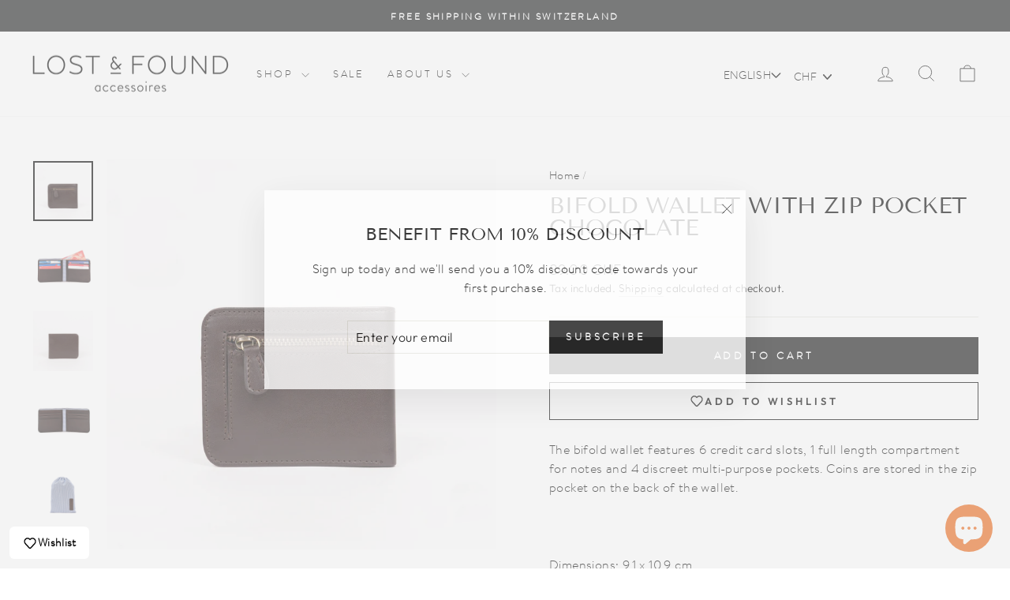

--- FILE ---
content_type: text/html; charset=utf-8
request_url: https://lostandfound-accessoires.com/en/products/bifold-wallet-with-zip-pocket-chocolate
body_size: 40910
content:
<!doctype html>
<html class="no-js" lang="en" dir="ltr">
  <head>
    <script>
  // Google Consent Mode V2 integration script from Consentmo GDPR
  window.isenseRules = {};
  window.isenseRules.gcm = {
      gcmVersion: 2,
      integrationVersion: 2,
      initialState: 7,
      customChanges: false,
      consentUpdated: false,
      adsDataRedaction: true,
      urlPassthrough: false,
      storage: { ad_personalization: "granted", ad_storage: "granted", ad_user_data: "granted", analytics_storage: "granted", functionality_storage: "granted", personalization_storage: "granted", security_storage: "granted", wait_for_update: 500 }
  };
  window.isenseRules.initializeGcm = function (rules) {
    let initialState = rules.initialState;
    let analyticsBlocked = initialState === 0 || initialState === 3 || initialState === 6 || initialState === 7;
    let marketingBlocked = initialState === 0 || initialState === 2 || initialState === 5 || initialState === 7;
    let functionalityBlocked = initialState === 4 || initialState === 5 || initialState === 6 || initialState === 7;

    let gdprCache = localStorage.getItem('gdprCache') ? JSON.parse(localStorage.getItem('gdprCache')) : null;
    if (gdprCache && typeof gdprCache.updatedPreferences !== "undefined") {
      let updatedPreferences = gdprCache && typeof gdprCache.updatedPreferences !== "undefined" ? gdprCache.updatedPreferences : null;
      analyticsBlocked = parseInt(updatedPreferences.indexOf('analytics')) > -1;
      marketingBlocked = parseInt(updatedPreferences.indexOf('marketing')) > -1;
      functionalityBlocked = parseInt(updatedPreferences.indexOf('functionality')) > -1;

      rules.consentUpdated = true;
    }
    
    isenseRules.gcm = {
      ...rules,
      storage: {
        ad_personalization: marketingBlocked ? "denied" : "granted",
        ad_storage: marketingBlocked ? "denied" : "granted",
        ad_user_data: marketingBlocked ? "denied" : "granted",
        analytics_storage: analyticsBlocked ? "denied" : "granted",
        functionality_storage: functionalityBlocked ? "denied" : "granted",
        personalization_storage: functionalityBlocked ? "denied" : "granted",
        security_storage: "granted",
        wait_for_update: 500
      },
    };
  }

  // Google Consent Mode - initialization start
  window.isenseRules.initializeGcm({
    ...window.isenseRules.gcm,
    adsDataRedaction: true,
    urlPassthrough: false,
    initialState: 7
  });

  /*
  * initialState acceptable values:
  * 0 - Set both ad_storage and analytics_storage to denied
  * 1 - Set all categories to granted
  * 2 - Set only ad_storage to denied
  * 3 - Set only analytics_storage to denied
  * 4 - Set only functionality_storage to denied
  * 5 - Set both ad_storage and functionality_storage to denied
  * 6 - Set both analytics_storage and functionality_storage to denied
  * 7 - Set all categories to denied
  */

  window.dataLayer = window.dataLayer || [];
  function gtag() { window.dataLayer.push(arguments); }
  gtag("consent", "default", isenseRules.gcm.storage);
  isenseRules.gcm.adsDataRedaction && gtag("set", "ads_data_redaction", isenseRules.gcm.adsDataRedaction);
  isenseRules.gcm.urlPassthrough && gtag("set", "url_passthrough", isenseRules.gcm.urlPassthrough);
</script>
    
    <meta charset="utf-8">
    <meta http-equiv="X-UA-Compatible" content="IE=edge,chrome=1">
    <meta name="viewport" content="width=device-width,initial-scale=1"> 
    <meta name="theme-color" content="#111111">
    <!-- Google Tag Manager -->
<script>(function(w,d,s,l,i){w[l]=w[l]||[];w[l].push({'gtm.start':
new Date().getTime(),event:'gtm.js'});var f=d.getElementsByTagName(s)[0],
j=d.createElement(s),dl=l!='dataLayer'?'&l='+l:'';j.async=true;j.src=
'https://www.googletagmanager.com/gtm.js?id='+i+dl;f.parentNode.insertBefore(j,f);
})(window,document,'script','dataLayer','GTM-KG85SGN');</script>
<!-- End Google Tag Manager -->
    <meta name="google-site-verification" content="6xlSXFDqKLvXzHRSRV5cgGNxo43gWF6o8C6wQdCnQaY" />
    
    <link rel="canonical" href="https://lostandfound-accessoires.com/en/products/bifold-wallet-with-zip-pocket-chocolate">
    <link rel="preconnect" href="https://cdn.shopify.com" crossorigin>
    <link rel="preconnect" href="https://fonts.shopifycdn.com" crossorigin>
    <link rel="dns-prefetch" href="https://productreviews.shopifycdn.com">
    <link rel="dns-prefetch" href="https://ajax.googleapis.com">
    <link rel="dns-prefetch" href="https://maps.googleapis.com">
    <link rel="dns-prefetch" href="https://maps.gstatic.com"><link rel="shortcut icon" href="//lostandfound-accessoires.com/cdn/shop/files/LostAndFound_Logo_AMPERSAND_ROUND_Black_32x32.png?v=1629213578" type="image/png"><title>Portemonnaie mit Reissverschluss Chocolate | LOST &amp; FOUND
&ndash; LOST &amp; FOUND accessoires
</title>
<meta name="description" content="Modern wallet for smart men in brown. Change compartment with zipper on the outside, enough space for cards on the inside. 100% cowhide leather."><meta property="og:site_name" content="LOST &amp; FOUND accessoires">
  <meta property="og:url" content="https://lostandfound-accessoires.com/en/products/bifold-wallet-with-zip-pocket-chocolate">
  <meta property="og:title" content="Bifold Wallet with Zip Pocket Chocolate">
  <meta property="og:type" content="product">
  <meta property="og:description" content="Modern wallet for smart men in brown. Change compartment with zipper on the outside, enough space for cards on the inside. 100% cowhide leather."><meta property="og:image" content="http://lostandfound-accessoires.com/cdn/shop/products/3_bifold_wallet_zip_chocolate_back-web.jpg?v=1630503602">
    <meta property="og:image:secure_url" content="https://lostandfound-accessoires.com/cdn/shop/products/3_bifold_wallet_zip_chocolate_back-web.jpg?v=1630503602">
    <meta property="og:image:width" content="1000">
    <meta property="og:image:height" content="1000"><meta name="twitter:site" content="@">
  <meta name="twitter:card" content="summary_large_image">
  <meta name="twitter:title" content="Bifold Wallet with Zip Pocket Chocolate">
  <meta name="twitter:description" content="Modern wallet for smart men in brown. Change compartment with zipper on the outside, enough space for cards on the inside. 100% cowhide leather.">
<style data-shopify>@font-face {
  font-family: "Tenor Sans";
  font-weight: 400;
  font-style: normal;
  font-display: swap;
  src: url("//lostandfound-accessoires.com/cdn/fonts/tenor_sans/tenorsans_n4.966071a72c28462a9256039d3e3dc5b0cf314f65.woff2") format("woff2"),
       url("//lostandfound-accessoires.com/cdn/fonts/tenor_sans/tenorsans_n4.2282841d948f9649ba5c3cad6ea46df268141820.woff") format("woff");
}

  @font-face {
  font-family: Outfit;
  font-weight: 300;
  font-style: normal;
  font-display: swap;
  src: url("//lostandfound-accessoires.com/cdn/fonts/outfit/outfit_n3.8c97ae4c4fac7c2ea467a6dc784857f4de7e0e37.woff2") format("woff2"),
       url("//lostandfound-accessoires.com/cdn/fonts/outfit/outfit_n3.b50a189ccde91f9bceee88f207c18c09f0b62a7b.woff") format("woff");
}


  @font-face {
  font-family: Outfit;
  font-weight: 600;
  font-style: normal;
  font-display: swap;
  src: url("//lostandfound-accessoires.com/cdn/fonts/outfit/outfit_n6.dfcbaa80187851df2e8384061616a8eaa1702fdc.woff2") format("woff2"),
       url("//lostandfound-accessoires.com/cdn/fonts/outfit/outfit_n6.88384e9fc3e36038624caccb938f24ea8008a91d.woff") format("woff");
}

  
  
</style><link href="//lostandfound-accessoires.com/cdn/shop/t/19/assets/theme.css?v=26908957756978672051757681535" rel="stylesheet" type="text/css" media="all" />
<style data-shopify>:root {
    --typeHeaderPrimary: "Tenor Sans";
    --typeHeaderFallback: sans-serif;
    --typeHeaderSize: 34px;
    --typeHeaderWeight: 400;
    --typeHeaderLineHeight: 1;
    --typeHeaderSpacing: 0.0em;

    --typeBasePrimary:Outfit;
    --typeBaseFallback:sans-serif;
    --typeBaseSize: 16px;
    --typeBaseWeight: 300;
    --typeBaseSpacing: 0.025em;
    --typeBaseLineHeight: 1.5;
    --typeBaselineHeightMinus01: 1.4;

    --typeCollectionTitle: 20px;

    --iconWeight: 2px;
    --iconLinecaps: miter;

    
        --buttonRadius: 0;
    

    --colorGridOverlayOpacity: 0.2;
    }

    .placeholder-content {
    background-image: linear-gradient(100deg, #ffffff 40%, #f7f7f7 63%, #ffffff 79%);
    }</style><script>
      document.documentElement.className = document.documentElement.className.replace('no-js', 'js');

      window.theme = window.theme || {};
      theme.routes = {
        home: "/en",
        cart: "/en/cart.js",
        cartPage: "/en/cart",
        cartAdd: "/en/cart/add.js",
        cartChange: "/en/cart/change.js",
        search: "/en/search",
        predictiveSearch: "/en/search/suggest"
      };
      theme.strings = {
        soldOut: "Sold Out",
        unavailable: "Unavailable",
        inStockLabel: "In stock, ready to ship",
        oneStockLabel: "Low stock - [count] item left",
        otherStockLabel: "Low stock - [count] items left",
        willNotShipUntil: "Ready to ship [date]",
        willBeInStockAfter: "Back in stock [date]",
        waitingForStock: "Inventory on the way",
        savePrice: "Save [saved_amount]",
        cartEmpty: "Your cart is currently empty.",
        cartTermsConfirmation: "You must agree with the terms and conditions of sales to check out",
        searchCollections: "Collections",
        searchPages: "Pages",
        searchArticles: "Articles",
        productFrom: "from ",
        maxQuantity: "You can only have [quantity] of [title] in your cart."
      };
      theme.settings = {
        cartType: "drawer",
        isCustomerTemplate: false,
        moneyFormat: "\u003cspan class=money\u003eSFr. {{amount}}\u003c\/span\u003e",
        saveType: "dollar",
        productImageSize: "square",
        productImageCover: false,
        predictiveSearch: true,
        predictiveSearchType: null,
        predictiveSearchVendor: false,
        predictiveSearchPrice: false,
        quickView: false,
        themeName: 'Impulse',
        themeVersion: "7.3.4"
      };
    </script>
<!-- Microsoft UET -->
<script>(function(w,d,t,r,u){var f,n,i;w[u]=w[u]||[],f=function(){var o={ti:"97096470", enableAutoSpaTracking: true};o.q=w[u],w[u]=new UET(o),w[u].push("pageLoad")},n=d.createElement(t),n.src=r,n.async=1,n.onload=n.onreadystatechange=function(){var s=this.readyState;s&&s!=="loaded"&&s!=="complete"||(f(),n.onload=n.onreadystatechange=null)},i=d.getElementsByTagName(t)[0],i.parentNode.insertBefore(n,i)})(window,document,"script","//bat.bing.com/bat.js","uetq");</script>    
<!-- End Microsoft UET --> 
    <script>window.performance && window.performance.mark && window.performance.mark('shopify.content_for_header.start');</script><meta name="facebook-domain-verification" content="l6f3gt6nem7znrzpy7g5bzhz2hwaf6">
<meta name="facebook-domain-verification" content="wk1liyyg0om3zhpj9cizazv3dnfow7">
<meta name="google-site-verification" content="JG0iGt6pItY-L0qh1S1gkbYO46IN2h5l-SIFnPk6Uzs">
<meta id="shopify-digital-wallet" name="shopify-digital-wallet" content="/57041944740/digital_wallets/dialog">
<meta name="shopify-checkout-api-token" content="0f8669b986ddb855c65d796a56d75a6f">
<meta id="in-context-paypal-metadata" data-shop-id="57041944740" data-venmo-supported="false" data-environment="production" data-locale="en_US" data-paypal-v4="true" data-currency="CHF">
<link rel="alternate" hreflang="x-default" href="https://lostandfound-accessoires.com/products/portemonnaie-mit-reissverschlussfach-chocolate">
<link rel="alternate" hreflang="de" href="https://lostandfound-accessoires.com/products/portemonnaie-mit-reissverschlussfach-chocolate">
<link rel="alternate" hreflang="en" href="https://lostandfound-accessoires.com/en/products/bifold-wallet-with-zip-pocket-chocolate">
<link rel="alternate" hreflang="fr" href="https://lostandfound-accessoires.com/fr/products/portefeuille-poche-zippee-chocolate">
<link rel="alternate" hreflang="en-AC" href="https://lostandfound-accessoires.com/en-int/products/bifold-wallet-with-zip-pocket-chocolate">
<link rel="alternate" hreflang="fr-AC" href="https://lostandfound-accessoires.com/fr-int/products/portefeuille-poche-zippee-chocolate">
<link rel="alternate" hreflang="de-AC" href="https://lostandfound-accessoires.com/de-int/products/portemonnaie-mit-reissverschlussfach-chocolate">
<link rel="alternate" hreflang="en-AD" href="https://lostandfound-accessoires.com/en-int/products/bifold-wallet-with-zip-pocket-chocolate">
<link rel="alternate" hreflang="fr-AD" href="https://lostandfound-accessoires.com/fr-int/products/portefeuille-poche-zippee-chocolate">
<link rel="alternate" hreflang="de-AD" href="https://lostandfound-accessoires.com/de-int/products/portemonnaie-mit-reissverschlussfach-chocolate">
<link rel="alternate" hreflang="en-AE" href="https://lostandfound-accessoires.com/en-int/products/bifold-wallet-with-zip-pocket-chocolate">
<link rel="alternate" hreflang="fr-AE" href="https://lostandfound-accessoires.com/fr-int/products/portefeuille-poche-zippee-chocolate">
<link rel="alternate" hreflang="de-AE" href="https://lostandfound-accessoires.com/de-int/products/portemonnaie-mit-reissverschlussfach-chocolate">
<link rel="alternate" hreflang="en-AF" href="https://lostandfound-accessoires.com/en-int/products/bifold-wallet-with-zip-pocket-chocolate">
<link rel="alternate" hreflang="fr-AF" href="https://lostandfound-accessoires.com/fr-int/products/portefeuille-poche-zippee-chocolate">
<link rel="alternate" hreflang="de-AF" href="https://lostandfound-accessoires.com/de-int/products/portemonnaie-mit-reissverschlussfach-chocolate">
<link rel="alternate" hreflang="en-AG" href="https://lostandfound-accessoires.com/en-int/products/bifold-wallet-with-zip-pocket-chocolate">
<link rel="alternate" hreflang="fr-AG" href="https://lostandfound-accessoires.com/fr-int/products/portefeuille-poche-zippee-chocolate">
<link rel="alternate" hreflang="de-AG" href="https://lostandfound-accessoires.com/de-int/products/portemonnaie-mit-reissverschlussfach-chocolate">
<link rel="alternate" hreflang="en-AI" href="https://lostandfound-accessoires.com/en-int/products/bifold-wallet-with-zip-pocket-chocolate">
<link rel="alternate" hreflang="fr-AI" href="https://lostandfound-accessoires.com/fr-int/products/portefeuille-poche-zippee-chocolate">
<link rel="alternate" hreflang="de-AI" href="https://lostandfound-accessoires.com/de-int/products/portemonnaie-mit-reissverschlussfach-chocolate">
<link rel="alternate" hreflang="en-AL" href="https://lostandfound-accessoires.com/en-int/products/bifold-wallet-with-zip-pocket-chocolate">
<link rel="alternate" hreflang="fr-AL" href="https://lostandfound-accessoires.com/fr-int/products/portefeuille-poche-zippee-chocolate">
<link rel="alternate" hreflang="de-AL" href="https://lostandfound-accessoires.com/de-int/products/portemonnaie-mit-reissverschlussfach-chocolate">
<link rel="alternate" hreflang="en-AM" href="https://lostandfound-accessoires.com/en-int/products/bifold-wallet-with-zip-pocket-chocolate">
<link rel="alternate" hreflang="fr-AM" href="https://lostandfound-accessoires.com/fr-int/products/portefeuille-poche-zippee-chocolate">
<link rel="alternate" hreflang="de-AM" href="https://lostandfound-accessoires.com/de-int/products/portemonnaie-mit-reissverschlussfach-chocolate">
<link rel="alternate" hreflang="en-AO" href="https://lostandfound-accessoires.com/en-int/products/bifold-wallet-with-zip-pocket-chocolate">
<link rel="alternate" hreflang="fr-AO" href="https://lostandfound-accessoires.com/fr-int/products/portefeuille-poche-zippee-chocolate">
<link rel="alternate" hreflang="de-AO" href="https://lostandfound-accessoires.com/de-int/products/portemonnaie-mit-reissverschlussfach-chocolate">
<link rel="alternate" hreflang="en-AR" href="https://lostandfound-accessoires.com/en-int/products/bifold-wallet-with-zip-pocket-chocolate">
<link rel="alternate" hreflang="fr-AR" href="https://lostandfound-accessoires.com/fr-int/products/portefeuille-poche-zippee-chocolate">
<link rel="alternate" hreflang="de-AR" href="https://lostandfound-accessoires.com/de-int/products/portemonnaie-mit-reissverschlussfach-chocolate">
<link rel="alternate" hreflang="en-AT" href="https://lostandfound-accessoires.com/en-int/products/bifold-wallet-with-zip-pocket-chocolate">
<link rel="alternate" hreflang="fr-AT" href="https://lostandfound-accessoires.com/fr-int/products/portefeuille-poche-zippee-chocolate">
<link rel="alternate" hreflang="de-AT" href="https://lostandfound-accessoires.com/de-int/products/portemonnaie-mit-reissverschlussfach-chocolate">
<link rel="alternate" hreflang="en-AU" href="https://lostandfound-accessoires.com/en-int/products/bifold-wallet-with-zip-pocket-chocolate">
<link rel="alternate" hreflang="fr-AU" href="https://lostandfound-accessoires.com/fr-int/products/portefeuille-poche-zippee-chocolate">
<link rel="alternate" hreflang="de-AU" href="https://lostandfound-accessoires.com/de-int/products/portemonnaie-mit-reissverschlussfach-chocolate">
<link rel="alternate" hreflang="en-AW" href="https://lostandfound-accessoires.com/en-int/products/bifold-wallet-with-zip-pocket-chocolate">
<link rel="alternate" hreflang="fr-AW" href="https://lostandfound-accessoires.com/fr-int/products/portefeuille-poche-zippee-chocolate">
<link rel="alternate" hreflang="de-AW" href="https://lostandfound-accessoires.com/de-int/products/portemonnaie-mit-reissverschlussfach-chocolate">
<link rel="alternate" hreflang="en-AX" href="https://lostandfound-accessoires.com/en-int/products/bifold-wallet-with-zip-pocket-chocolate">
<link rel="alternate" hreflang="fr-AX" href="https://lostandfound-accessoires.com/fr-int/products/portefeuille-poche-zippee-chocolate">
<link rel="alternate" hreflang="de-AX" href="https://lostandfound-accessoires.com/de-int/products/portemonnaie-mit-reissverschlussfach-chocolate">
<link rel="alternate" hreflang="en-AZ" href="https://lostandfound-accessoires.com/en-int/products/bifold-wallet-with-zip-pocket-chocolate">
<link rel="alternate" hreflang="fr-AZ" href="https://lostandfound-accessoires.com/fr-int/products/portefeuille-poche-zippee-chocolate">
<link rel="alternate" hreflang="de-AZ" href="https://lostandfound-accessoires.com/de-int/products/portemonnaie-mit-reissverschlussfach-chocolate">
<link rel="alternate" hreflang="en-BA" href="https://lostandfound-accessoires.com/en-int/products/bifold-wallet-with-zip-pocket-chocolate">
<link rel="alternate" hreflang="fr-BA" href="https://lostandfound-accessoires.com/fr-int/products/portefeuille-poche-zippee-chocolate">
<link rel="alternate" hreflang="de-BA" href="https://lostandfound-accessoires.com/de-int/products/portemonnaie-mit-reissverschlussfach-chocolate">
<link rel="alternate" hreflang="en-BB" href="https://lostandfound-accessoires.com/en-int/products/bifold-wallet-with-zip-pocket-chocolate">
<link rel="alternate" hreflang="fr-BB" href="https://lostandfound-accessoires.com/fr-int/products/portefeuille-poche-zippee-chocolate">
<link rel="alternate" hreflang="de-BB" href="https://lostandfound-accessoires.com/de-int/products/portemonnaie-mit-reissverschlussfach-chocolate">
<link rel="alternate" hreflang="en-BD" href="https://lostandfound-accessoires.com/en-int/products/bifold-wallet-with-zip-pocket-chocolate">
<link rel="alternate" hreflang="fr-BD" href="https://lostandfound-accessoires.com/fr-int/products/portefeuille-poche-zippee-chocolate">
<link rel="alternate" hreflang="de-BD" href="https://lostandfound-accessoires.com/de-int/products/portemonnaie-mit-reissverschlussfach-chocolate">
<link rel="alternate" hreflang="en-BE" href="https://lostandfound-accessoires.com/en-int/products/bifold-wallet-with-zip-pocket-chocolate">
<link rel="alternate" hreflang="fr-BE" href="https://lostandfound-accessoires.com/fr-int/products/portefeuille-poche-zippee-chocolate">
<link rel="alternate" hreflang="de-BE" href="https://lostandfound-accessoires.com/de-int/products/portemonnaie-mit-reissverschlussfach-chocolate">
<link rel="alternate" hreflang="en-BF" href="https://lostandfound-accessoires.com/en-int/products/bifold-wallet-with-zip-pocket-chocolate">
<link rel="alternate" hreflang="fr-BF" href="https://lostandfound-accessoires.com/fr-int/products/portefeuille-poche-zippee-chocolate">
<link rel="alternate" hreflang="de-BF" href="https://lostandfound-accessoires.com/de-int/products/portemonnaie-mit-reissverschlussfach-chocolate">
<link rel="alternate" hreflang="en-BG" href="https://lostandfound-accessoires.com/en-int/products/bifold-wallet-with-zip-pocket-chocolate">
<link rel="alternate" hreflang="fr-BG" href="https://lostandfound-accessoires.com/fr-int/products/portefeuille-poche-zippee-chocolate">
<link rel="alternate" hreflang="de-BG" href="https://lostandfound-accessoires.com/de-int/products/portemonnaie-mit-reissverschlussfach-chocolate">
<link rel="alternate" hreflang="en-BH" href="https://lostandfound-accessoires.com/en-int/products/bifold-wallet-with-zip-pocket-chocolate">
<link rel="alternate" hreflang="fr-BH" href="https://lostandfound-accessoires.com/fr-int/products/portefeuille-poche-zippee-chocolate">
<link rel="alternate" hreflang="de-BH" href="https://lostandfound-accessoires.com/de-int/products/portemonnaie-mit-reissverschlussfach-chocolate">
<link rel="alternate" hreflang="en-BI" href="https://lostandfound-accessoires.com/en-int/products/bifold-wallet-with-zip-pocket-chocolate">
<link rel="alternate" hreflang="fr-BI" href="https://lostandfound-accessoires.com/fr-int/products/portefeuille-poche-zippee-chocolate">
<link rel="alternate" hreflang="de-BI" href="https://lostandfound-accessoires.com/de-int/products/portemonnaie-mit-reissverschlussfach-chocolate">
<link rel="alternate" hreflang="en-BJ" href="https://lostandfound-accessoires.com/en-int/products/bifold-wallet-with-zip-pocket-chocolate">
<link rel="alternate" hreflang="fr-BJ" href="https://lostandfound-accessoires.com/fr-int/products/portefeuille-poche-zippee-chocolate">
<link rel="alternate" hreflang="de-BJ" href="https://lostandfound-accessoires.com/de-int/products/portemonnaie-mit-reissverschlussfach-chocolate">
<link rel="alternate" hreflang="en-BL" href="https://lostandfound-accessoires.com/en-int/products/bifold-wallet-with-zip-pocket-chocolate">
<link rel="alternate" hreflang="fr-BL" href="https://lostandfound-accessoires.com/fr-int/products/portefeuille-poche-zippee-chocolate">
<link rel="alternate" hreflang="de-BL" href="https://lostandfound-accessoires.com/de-int/products/portemonnaie-mit-reissverschlussfach-chocolate">
<link rel="alternate" hreflang="en-BM" href="https://lostandfound-accessoires.com/en-int/products/bifold-wallet-with-zip-pocket-chocolate">
<link rel="alternate" hreflang="fr-BM" href="https://lostandfound-accessoires.com/fr-int/products/portefeuille-poche-zippee-chocolate">
<link rel="alternate" hreflang="de-BM" href="https://lostandfound-accessoires.com/de-int/products/portemonnaie-mit-reissverschlussfach-chocolate">
<link rel="alternate" hreflang="en-BN" href="https://lostandfound-accessoires.com/en-int/products/bifold-wallet-with-zip-pocket-chocolate">
<link rel="alternate" hreflang="fr-BN" href="https://lostandfound-accessoires.com/fr-int/products/portefeuille-poche-zippee-chocolate">
<link rel="alternate" hreflang="de-BN" href="https://lostandfound-accessoires.com/de-int/products/portemonnaie-mit-reissverschlussfach-chocolate">
<link rel="alternate" hreflang="en-BO" href="https://lostandfound-accessoires.com/en-int/products/bifold-wallet-with-zip-pocket-chocolate">
<link rel="alternate" hreflang="fr-BO" href="https://lostandfound-accessoires.com/fr-int/products/portefeuille-poche-zippee-chocolate">
<link rel="alternate" hreflang="de-BO" href="https://lostandfound-accessoires.com/de-int/products/portemonnaie-mit-reissverschlussfach-chocolate">
<link rel="alternate" hreflang="en-BQ" href="https://lostandfound-accessoires.com/en-int/products/bifold-wallet-with-zip-pocket-chocolate">
<link rel="alternate" hreflang="fr-BQ" href="https://lostandfound-accessoires.com/fr-int/products/portefeuille-poche-zippee-chocolate">
<link rel="alternate" hreflang="de-BQ" href="https://lostandfound-accessoires.com/de-int/products/portemonnaie-mit-reissverschlussfach-chocolate">
<link rel="alternate" hreflang="en-BR" href="https://lostandfound-accessoires.com/en-int/products/bifold-wallet-with-zip-pocket-chocolate">
<link rel="alternate" hreflang="fr-BR" href="https://lostandfound-accessoires.com/fr-int/products/portefeuille-poche-zippee-chocolate">
<link rel="alternate" hreflang="de-BR" href="https://lostandfound-accessoires.com/de-int/products/portemonnaie-mit-reissverschlussfach-chocolate">
<link rel="alternate" hreflang="en-BS" href="https://lostandfound-accessoires.com/en-int/products/bifold-wallet-with-zip-pocket-chocolate">
<link rel="alternate" hreflang="fr-BS" href="https://lostandfound-accessoires.com/fr-int/products/portefeuille-poche-zippee-chocolate">
<link rel="alternate" hreflang="de-BS" href="https://lostandfound-accessoires.com/de-int/products/portemonnaie-mit-reissverschlussfach-chocolate">
<link rel="alternate" hreflang="en-BT" href="https://lostandfound-accessoires.com/en-int/products/bifold-wallet-with-zip-pocket-chocolate">
<link rel="alternate" hreflang="fr-BT" href="https://lostandfound-accessoires.com/fr-int/products/portefeuille-poche-zippee-chocolate">
<link rel="alternate" hreflang="de-BT" href="https://lostandfound-accessoires.com/de-int/products/portemonnaie-mit-reissverschlussfach-chocolate">
<link rel="alternate" hreflang="en-BW" href="https://lostandfound-accessoires.com/en-int/products/bifold-wallet-with-zip-pocket-chocolate">
<link rel="alternate" hreflang="fr-BW" href="https://lostandfound-accessoires.com/fr-int/products/portefeuille-poche-zippee-chocolate">
<link rel="alternate" hreflang="de-BW" href="https://lostandfound-accessoires.com/de-int/products/portemonnaie-mit-reissverschlussfach-chocolate">
<link rel="alternate" hreflang="en-BY" href="https://lostandfound-accessoires.com/en-int/products/bifold-wallet-with-zip-pocket-chocolate">
<link rel="alternate" hreflang="fr-BY" href="https://lostandfound-accessoires.com/fr-int/products/portefeuille-poche-zippee-chocolate">
<link rel="alternate" hreflang="de-BY" href="https://lostandfound-accessoires.com/de-int/products/portemonnaie-mit-reissverschlussfach-chocolate">
<link rel="alternate" hreflang="en-BZ" href="https://lostandfound-accessoires.com/en-int/products/bifold-wallet-with-zip-pocket-chocolate">
<link rel="alternate" hreflang="fr-BZ" href="https://lostandfound-accessoires.com/fr-int/products/portefeuille-poche-zippee-chocolate">
<link rel="alternate" hreflang="de-BZ" href="https://lostandfound-accessoires.com/de-int/products/portemonnaie-mit-reissverschlussfach-chocolate">
<link rel="alternate" hreflang="en-CC" href="https://lostandfound-accessoires.com/en-int/products/bifold-wallet-with-zip-pocket-chocolate">
<link rel="alternate" hreflang="fr-CC" href="https://lostandfound-accessoires.com/fr-int/products/portefeuille-poche-zippee-chocolate">
<link rel="alternate" hreflang="de-CC" href="https://lostandfound-accessoires.com/de-int/products/portemonnaie-mit-reissverschlussfach-chocolate">
<link rel="alternate" hreflang="en-CD" href="https://lostandfound-accessoires.com/en-int/products/bifold-wallet-with-zip-pocket-chocolate">
<link rel="alternate" hreflang="fr-CD" href="https://lostandfound-accessoires.com/fr-int/products/portefeuille-poche-zippee-chocolate">
<link rel="alternate" hreflang="de-CD" href="https://lostandfound-accessoires.com/de-int/products/portemonnaie-mit-reissverschlussfach-chocolate">
<link rel="alternate" hreflang="en-CF" href="https://lostandfound-accessoires.com/en-int/products/bifold-wallet-with-zip-pocket-chocolate">
<link rel="alternate" hreflang="fr-CF" href="https://lostandfound-accessoires.com/fr-int/products/portefeuille-poche-zippee-chocolate">
<link rel="alternate" hreflang="de-CF" href="https://lostandfound-accessoires.com/de-int/products/portemonnaie-mit-reissverschlussfach-chocolate">
<link rel="alternate" hreflang="en-CG" href="https://lostandfound-accessoires.com/en-int/products/bifold-wallet-with-zip-pocket-chocolate">
<link rel="alternate" hreflang="fr-CG" href="https://lostandfound-accessoires.com/fr-int/products/portefeuille-poche-zippee-chocolate">
<link rel="alternate" hreflang="de-CG" href="https://lostandfound-accessoires.com/de-int/products/portemonnaie-mit-reissverschlussfach-chocolate">
<link rel="alternate" hreflang="en-CI" href="https://lostandfound-accessoires.com/en-int/products/bifold-wallet-with-zip-pocket-chocolate">
<link rel="alternate" hreflang="fr-CI" href="https://lostandfound-accessoires.com/fr-int/products/portefeuille-poche-zippee-chocolate">
<link rel="alternate" hreflang="de-CI" href="https://lostandfound-accessoires.com/de-int/products/portemonnaie-mit-reissverschlussfach-chocolate">
<link rel="alternate" hreflang="en-CK" href="https://lostandfound-accessoires.com/en-int/products/bifold-wallet-with-zip-pocket-chocolate">
<link rel="alternate" hreflang="fr-CK" href="https://lostandfound-accessoires.com/fr-int/products/portefeuille-poche-zippee-chocolate">
<link rel="alternate" hreflang="de-CK" href="https://lostandfound-accessoires.com/de-int/products/portemonnaie-mit-reissverschlussfach-chocolate">
<link rel="alternate" hreflang="en-CL" href="https://lostandfound-accessoires.com/en-int/products/bifold-wallet-with-zip-pocket-chocolate">
<link rel="alternate" hreflang="fr-CL" href="https://lostandfound-accessoires.com/fr-int/products/portefeuille-poche-zippee-chocolate">
<link rel="alternate" hreflang="de-CL" href="https://lostandfound-accessoires.com/de-int/products/portemonnaie-mit-reissverschlussfach-chocolate">
<link rel="alternate" hreflang="en-CM" href="https://lostandfound-accessoires.com/en-int/products/bifold-wallet-with-zip-pocket-chocolate">
<link rel="alternate" hreflang="fr-CM" href="https://lostandfound-accessoires.com/fr-int/products/portefeuille-poche-zippee-chocolate">
<link rel="alternate" hreflang="de-CM" href="https://lostandfound-accessoires.com/de-int/products/portemonnaie-mit-reissverschlussfach-chocolate">
<link rel="alternate" hreflang="en-CN" href="https://lostandfound-accessoires.com/en-int/products/bifold-wallet-with-zip-pocket-chocolate">
<link rel="alternate" hreflang="fr-CN" href="https://lostandfound-accessoires.com/fr-int/products/portefeuille-poche-zippee-chocolate">
<link rel="alternate" hreflang="de-CN" href="https://lostandfound-accessoires.com/de-int/products/portemonnaie-mit-reissverschlussfach-chocolate">
<link rel="alternate" hreflang="en-CO" href="https://lostandfound-accessoires.com/en-int/products/bifold-wallet-with-zip-pocket-chocolate">
<link rel="alternate" hreflang="fr-CO" href="https://lostandfound-accessoires.com/fr-int/products/portefeuille-poche-zippee-chocolate">
<link rel="alternate" hreflang="de-CO" href="https://lostandfound-accessoires.com/de-int/products/portemonnaie-mit-reissverschlussfach-chocolate">
<link rel="alternate" hreflang="en-CR" href="https://lostandfound-accessoires.com/en-int/products/bifold-wallet-with-zip-pocket-chocolate">
<link rel="alternate" hreflang="fr-CR" href="https://lostandfound-accessoires.com/fr-int/products/portefeuille-poche-zippee-chocolate">
<link rel="alternate" hreflang="de-CR" href="https://lostandfound-accessoires.com/de-int/products/portemonnaie-mit-reissverschlussfach-chocolate">
<link rel="alternate" hreflang="en-CV" href="https://lostandfound-accessoires.com/en-int/products/bifold-wallet-with-zip-pocket-chocolate">
<link rel="alternate" hreflang="fr-CV" href="https://lostandfound-accessoires.com/fr-int/products/portefeuille-poche-zippee-chocolate">
<link rel="alternate" hreflang="de-CV" href="https://lostandfound-accessoires.com/de-int/products/portemonnaie-mit-reissverschlussfach-chocolate">
<link rel="alternate" hreflang="en-CW" href="https://lostandfound-accessoires.com/en-int/products/bifold-wallet-with-zip-pocket-chocolate">
<link rel="alternate" hreflang="fr-CW" href="https://lostandfound-accessoires.com/fr-int/products/portefeuille-poche-zippee-chocolate">
<link rel="alternate" hreflang="de-CW" href="https://lostandfound-accessoires.com/de-int/products/portemonnaie-mit-reissverschlussfach-chocolate">
<link rel="alternate" hreflang="en-CX" href="https://lostandfound-accessoires.com/en-int/products/bifold-wallet-with-zip-pocket-chocolate">
<link rel="alternate" hreflang="fr-CX" href="https://lostandfound-accessoires.com/fr-int/products/portefeuille-poche-zippee-chocolate">
<link rel="alternate" hreflang="de-CX" href="https://lostandfound-accessoires.com/de-int/products/portemonnaie-mit-reissverschlussfach-chocolate">
<link rel="alternate" hreflang="en-CY" href="https://lostandfound-accessoires.com/en-int/products/bifold-wallet-with-zip-pocket-chocolate">
<link rel="alternate" hreflang="fr-CY" href="https://lostandfound-accessoires.com/fr-int/products/portefeuille-poche-zippee-chocolate">
<link rel="alternate" hreflang="de-CY" href="https://lostandfound-accessoires.com/de-int/products/portemonnaie-mit-reissverschlussfach-chocolate">
<link rel="alternate" hreflang="en-CZ" href="https://lostandfound-accessoires.com/en-int/products/bifold-wallet-with-zip-pocket-chocolate">
<link rel="alternate" hreflang="fr-CZ" href="https://lostandfound-accessoires.com/fr-int/products/portefeuille-poche-zippee-chocolate">
<link rel="alternate" hreflang="de-CZ" href="https://lostandfound-accessoires.com/de-int/products/portemonnaie-mit-reissverschlussfach-chocolate">
<link rel="alternate" hreflang="en-DE" href="https://lostandfound-accessoires.com/en-int/products/bifold-wallet-with-zip-pocket-chocolate">
<link rel="alternate" hreflang="fr-DE" href="https://lostandfound-accessoires.com/fr-int/products/portefeuille-poche-zippee-chocolate">
<link rel="alternate" hreflang="de-DE" href="https://lostandfound-accessoires.com/de-int/products/portemonnaie-mit-reissverschlussfach-chocolate">
<link rel="alternate" hreflang="en-DJ" href="https://lostandfound-accessoires.com/en-int/products/bifold-wallet-with-zip-pocket-chocolate">
<link rel="alternate" hreflang="fr-DJ" href="https://lostandfound-accessoires.com/fr-int/products/portefeuille-poche-zippee-chocolate">
<link rel="alternate" hreflang="de-DJ" href="https://lostandfound-accessoires.com/de-int/products/portemonnaie-mit-reissverschlussfach-chocolate">
<link rel="alternate" hreflang="en-DK" href="https://lostandfound-accessoires.com/en-int/products/bifold-wallet-with-zip-pocket-chocolate">
<link rel="alternate" hreflang="fr-DK" href="https://lostandfound-accessoires.com/fr-int/products/portefeuille-poche-zippee-chocolate">
<link rel="alternate" hreflang="de-DK" href="https://lostandfound-accessoires.com/de-int/products/portemonnaie-mit-reissverschlussfach-chocolate">
<link rel="alternate" hreflang="en-DM" href="https://lostandfound-accessoires.com/en-int/products/bifold-wallet-with-zip-pocket-chocolate">
<link rel="alternate" hreflang="fr-DM" href="https://lostandfound-accessoires.com/fr-int/products/portefeuille-poche-zippee-chocolate">
<link rel="alternate" hreflang="de-DM" href="https://lostandfound-accessoires.com/de-int/products/portemonnaie-mit-reissverschlussfach-chocolate">
<link rel="alternate" hreflang="en-DO" href="https://lostandfound-accessoires.com/en-int/products/bifold-wallet-with-zip-pocket-chocolate">
<link rel="alternate" hreflang="fr-DO" href="https://lostandfound-accessoires.com/fr-int/products/portefeuille-poche-zippee-chocolate">
<link rel="alternate" hreflang="de-DO" href="https://lostandfound-accessoires.com/de-int/products/portemonnaie-mit-reissverschlussfach-chocolate">
<link rel="alternate" hreflang="en-DZ" href="https://lostandfound-accessoires.com/en-int/products/bifold-wallet-with-zip-pocket-chocolate">
<link rel="alternate" hreflang="fr-DZ" href="https://lostandfound-accessoires.com/fr-int/products/portefeuille-poche-zippee-chocolate">
<link rel="alternate" hreflang="de-DZ" href="https://lostandfound-accessoires.com/de-int/products/portemonnaie-mit-reissverschlussfach-chocolate">
<link rel="alternate" hreflang="en-EC" href="https://lostandfound-accessoires.com/en-int/products/bifold-wallet-with-zip-pocket-chocolate">
<link rel="alternate" hreflang="fr-EC" href="https://lostandfound-accessoires.com/fr-int/products/portefeuille-poche-zippee-chocolate">
<link rel="alternate" hreflang="de-EC" href="https://lostandfound-accessoires.com/de-int/products/portemonnaie-mit-reissverschlussfach-chocolate">
<link rel="alternate" hreflang="en-EE" href="https://lostandfound-accessoires.com/en-int/products/bifold-wallet-with-zip-pocket-chocolate">
<link rel="alternate" hreflang="fr-EE" href="https://lostandfound-accessoires.com/fr-int/products/portefeuille-poche-zippee-chocolate">
<link rel="alternate" hreflang="de-EE" href="https://lostandfound-accessoires.com/de-int/products/portemonnaie-mit-reissverschlussfach-chocolate">
<link rel="alternate" hreflang="en-EG" href="https://lostandfound-accessoires.com/en-int/products/bifold-wallet-with-zip-pocket-chocolate">
<link rel="alternate" hreflang="fr-EG" href="https://lostandfound-accessoires.com/fr-int/products/portefeuille-poche-zippee-chocolate">
<link rel="alternate" hreflang="de-EG" href="https://lostandfound-accessoires.com/de-int/products/portemonnaie-mit-reissverschlussfach-chocolate">
<link rel="alternate" hreflang="en-EH" href="https://lostandfound-accessoires.com/en-int/products/bifold-wallet-with-zip-pocket-chocolate">
<link rel="alternate" hreflang="fr-EH" href="https://lostandfound-accessoires.com/fr-int/products/portefeuille-poche-zippee-chocolate">
<link rel="alternate" hreflang="de-EH" href="https://lostandfound-accessoires.com/de-int/products/portemonnaie-mit-reissverschlussfach-chocolate">
<link rel="alternate" hreflang="en-ER" href="https://lostandfound-accessoires.com/en-int/products/bifold-wallet-with-zip-pocket-chocolate">
<link rel="alternate" hreflang="fr-ER" href="https://lostandfound-accessoires.com/fr-int/products/portefeuille-poche-zippee-chocolate">
<link rel="alternate" hreflang="de-ER" href="https://lostandfound-accessoires.com/de-int/products/portemonnaie-mit-reissverschlussfach-chocolate">
<link rel="alternate" hreflang="en-ES" href="https://lostandfound-accessoires.com/en-int/products/bifold-wallet-with-zip-pocket-chocolate">
<link rel="alternate" hreflang="fr-ES" href="https://lostandfound-accessoires.com/fr-int/products/portefeuille-poche-zippee-chocolate">
<link rel="alternate" hreflang="de-ES" href="https://lostandfound-accessoires.com/de-int/products/portemonnaie-mit-reissverschlussfach-chocolate">
<link rel="alternate" hreflang="en-ET" href="https://lostandfound-accessoires.com/en-int/products/bifold-wallet-with-zip-pocket-chocolate">
<link rel="alternate" hreflang="fr-ET" href="https://lostandfound-accessoires.com/fr-int/products/portefeuille-poche-zippee-chocolate">
<link rel="alternate" hreflang="de-ET" href="https://lostandfound-accessoires.com/de-int/products/portemonnaie-mit-reissverschlussfach-chocolate">
<link rel="alternate" hreflang="en-FI" href="https://lostandfound-accessoires.com/en-int/products/bifold-wallet-with-zip-pocket-chocolate">
<link rel="alternate" hreflang="fr-FI" href="https://lostandfound-accessoires.com/fr-int/products/portefeuille-poche-zippee-chocolate">
<link rel="alternate" hreflang="de-FI" href="https://lostandfound-accessoires.com/de-int/products/portemonnaie-mit-reissverschlussfach-chocolate">
<link rel="alternate" hreflang="en-FJ" href="https://lostandfound-accessoires.com/en-int/products/bifold-wallet-with-zip-pocket-chocolate">
<link rel="alternate" hreflang="fr-FJ" href="https://lostandfound-accessoires.com/fr-int/products/portefeuille-poche-zippee-chocolate">
<link rel="alternate" hreflang="de-FJ" href="https://lostandfound-accessoires.com/de-int/products/portemonnaie-mit-reissverschlussfach-chocolate">
<link rel="alternate" hreflang="en-FK" href="https://lostandfound-accessoires.com/en-int/products/bifold-wallet-with-zip-pocket-chocolate">
<link rel="alternate" hreflang="fr-FK" href="https://lostandfound-accessoires.com/fr-int/products/portefeuille-poche-zippee-chocolate">
<link rel="alternate" hreflang="de-FK" href="https://lostandfound-accessoires.com/de-int/products/portemonnaie-mit-reissverschlussfach-chocolate">
<link rel="alternate" hreflang="en-FO" href="https://lostandfound-accessoires.com/en-int/products/bifold-wallet-with-zip-pocket-chocolate">
<link rel="alternate" hreflang="fr-FO" href="https://lostandfound-accessoires.com/fr-int/products/portefeuille-poche-zippee-chocolate">
<link rel="alternate" hreflang="de-FO" href="https://lostandfound-accessoires.com/de-int/products/portemonnaie-mit-reissverschlussfach-chocolate">
<link rel="alternate" hreflang="en-GA" href="https://lostandfound-accessoires.com/en-int/products/bifold-wallet-with-zip-pocket-chocolate">
<link rel="alternate" hreflang="fr-GA" href="https://lostandfound-accessoires.com/fr-int/products/portefeuille-poche-zippee-chocolate">
<link rel="alternate" hreflang="de-GA" href="https://lostandfound-accessoires.com/de-int/products/portemonnaie-mit-reissverschlussfach-chocolate">
<link rel="alternate" hreflang="en-GB" href="https://lostandfound-accessoires.com/en-int/products/bifold-wallet-with-zip-pocket-chocolate">
<link rel="alternate" hreflang="fr-GB" href="https://lostandfound-accessoires.com/fr-int/products/portefeuille-poche-zippee-chocolate">
<link rel="alternate" hreflang="de-GB" href="https://lostandfound-accessoires.com/de-int/products/portemonnaie-mit-reissverschlussfach-chocolate">
<link rel="alternate" hreflang="en-GD" href="https://lostandfound-accessoires.com/en-int/products/bifold-wallet-with-zip-pocket-chocolate">
<link rel="alternate" hreflang="fr-GD" href="https://lostandfound-accessoires.com/fr-int/products/portefeuille-poche-zippee-chocolate">
<link rel="alternate" hreflang="de-GD" href="https://lostandfound-accessoires.com/de-int/products/portemonnaie-mit-reissverschlussfach-chocolate">
<link rel="alternate" hreflang="en-GE" href="https://lostandfound-accessoires.com/en-int/products/bifold-wallet-with-zip-pocket-chocolate">
<link rel="alternate" hreflang="fr-GE" href="https://lostandfound-accessoires.com/fr-int/products/portefeuille-poche-zippee-chocolate">
<link rel="alternate" hreflang="de-GE" href="https://lostandfound-accessoires.com/de-int/products/portemonnaie-mit-reissverschlussfach-chocolate">
<link rel="alternate" hreflang="en-GF" href="https://lostandfound-accessoires.com/en-int/products/bifold-wallet-with-zip-pocket-chocolate">
<link rel="alternate" hreflang="fr-GF" href="https://lostandfound-accessoires.com/fr-int/products/portefeuille-poche-zippee-chocolate">
<link rel="alternate" hreflang="de-GF" href="https://lostandfound-accessoires.com/de-int/products/portemonnaie-mit-reissverschlussfach-chocolate">
<link rel="alternate" hreflang="en-GG" href="https://lostandfound-accessoires.com/en-int/products/bifold-wallet-with-zip-pocket-chocolate">
<link rel="alternate" hreflang="fr-GG" href="https://lostandfound-accessoires.com/fr-int/products/portefeuille-poche-zippee-chocolate">
<link rel="alternate" hreflang="de-GG" href="https://lostandfound-accessoires.com/de-int/products/portemonnaie-mit-reissverschlussfach-chocolate">
<link rel="alternate" hreflang="en-GH" href="https://lostandfound-accessoires.com/en-int/products/bifold-wallet-with-zip-pocket-chocolate">
<link rel="alternate" hreflang="fr-GH" href="https://lostandfound-accessoires.com/fr-int/products/portefeuille-poche-zippee-chocolate">
<link rel="alternate" hreflang="de-GH" href="https://lostandfound-accessoires.com/de-int/products/portemonnaie-mit-reissverschlussfach-chocolate">
<link rel="alternate" hreflang="en-GI" href="https://lostandfound-accessoires.com/en-int/products/bifold-wallet-with-zip-pocket-chocolate">
<link rel="alternate" hreflang="fr-GI" href="https://lostandfound-accessoires.com/fr-int/products/portefeuille-poche-zippee-chocolate">
<link rel="alternate" hreflang="de-GI" href="https://lostandfound-accessoires.com/de-int/products/portemonnaie-mit-reissverschlussfach-chocolate">
<link rel="alternate" hreflang="en-GL" href="https://lostandfound-accessoires.com/en-int/products/bifold-wallet-with-zip-pocket-chocolate">
<link rel="alternate" hreflang="fr-GL" href="https://lostandfound-accessoires.com/fr-int/products/portefeuille-poche-zippee-chocolate">
<link rel="alternate" hreflang="de-GL" href="https://lostandfound-accessoires.com/de-int/products/portemonnaie-mit-reissverschlussfach-chocolate">
<link rel="alternate" hreflang="en-GM" href="https://lostandfound-accessoires.com/en-int/products/bifold-wallet-with-zip-pocket-chocolate">
<link rel="alternate" hreflang="fr-GM" href="https://lostandfound-accessoires.com/fr-int/products/portefeuille-poche-zippee-chocolate">
<link rel="alternate" hreflang="de-GM" href="https://lostandfound-accessoires.com/de-int/products/portemonnaie-mit-reissverschlussfach-chocolate">
<link rel="alternate" hreflang="en-GN" href="https://lostandfound-accessoires.com/en-int/products/bifold-wallet-with-zip-pocket-chocolate">
<link rel="alternate" hreflang="fr-GN" href="https://lostandfound-accessoires.com/fr-int/products/portefeuille-poche-zippee-chocolate">
<link rel="alternate" hreflang="de-GN" href="https://lostandfound-accessoires.com/de-int/products/portemonnaie-mit-reissverschlussfach-chocolate">
<link rel="alternate" hreflang="en-GP" href="https://lostandfound-accessoires.com/en-int/products/bifold-wallet-with-zip-pocket-chocolate">
<link rel="alternate" hreflang="fr-GP" href="https://lostandfound-accessoires.com/fr-int/products/portefeuille-poche-zippee-chocolate">
<link rel="alternate" hreflang="de-GP" href="https://lostandfound-accessoires.com/de-int/products/portemonnaie-mit-reissverschlussfach-chocolate">
<link rel="alternate" hreflang="en-GQ" href="https://lostandfound-accessoires.com/en-int/products/bifold-wallet-with-zip-pocket-chocolate">
<link rel="alternate" hreflang="fr-GQ" href="https://lostandfound-accessoires.com/fr-int/products/portefeuille-poche-zippee-chocolate">
<link rel="alternate" hreflang="de-GQ" href="https://lostandfound-accessoires.com/de-int/products/portemonnaie-mit-reissverschlussfach-chocolate">
<link rel="alternate" hreflang="en-GR" href="https://lostandfound-accessoires.com/en-int/products/bifold-wallet-with-zip-pocket-chocolate">
<link rel="alternate" hreflang="fr-GR" href="https://lostandfound-accessoires.com/fr-int/products/portefeuille-poche-zippee-chocolate">
<link rel="alternate" hreflang="de-GR" href="https://lostandfound-accessoires.com/de-int/products/portemonnaie-mit-reissverschlussfach-chocolate">
<link rel="alternate" hreflang="en-GS" href="https://lostandfound-accessoires.com/en-int/products/bifold-wallet-with-zip-pocket-chocolate">
<link rel="alternate" hreflang="fr-GS" href="https://lostandfound-accessoires.com/fr-int/products/portefeuille-poche-zippee-chocolate">
<link rel="alternate" hreflang="de-GS" href="https://lostandfound-accessoires.com/de-int/products/portemonnaie-mit-reissverschlussfach-chocolate">
<link rel="alternate" hreflang="en-GT" href="https://lostandfound-accessoires.com/en-int/products/bifold-wallet-with-zip-pocket-chocolate">
<link rel="alternate" hreflang="fr-GT" href="https://lostandfound-accessoires.com/fr-int/products/portefeuille-poche-zippee-chocolate">
<link rel="alternate" hreflang="de-GT" href="https://lostandfound-accessoires.com/de-int/products/portemonnaie-mit-reissverschlussfach-chocolate">
<link rel="alternate" hreflang="en-GW" href="https://lostandfound-accessoires.com/en-int/products/bifold-wallet-with-zip-pocket-chocolate">
<link rel="alternate" hreflang="fr-GW" href="https://lostandfound-accessoires.com/fr-int/products/portefeuille-poche-zippee-chocolate">
<link rel="alternate" hreflang="de-GW" href="https://lostandfound-accessoires.com/de-int/products/portemonnaie-mit-reissverschlussfach-chocolate">
<link rel="alternate" hreflang="en-GY" href="https://lostandfound-accessoires.com/en-int/products/bifold-wallet-with-zip-pocket-chocolate">
<link rel="alternate" hreflang="fr-GY" href="https://lostandfound-accessoires.com/fr-int/products/portefeuille-poche-zippee-chocolate">
<link rel="alternate" hreflang="de-GY" href="https://lostandfound-accessoires.com/de-int/products/portemonnaie-mit-reissverschlussfach-chocolate">
<link rel="alternate" hreflang="en-HK" href="https://lostandfound-accessoires.com/en-int/products/bifold-wallet-with-zip-pocket-chocolate">
<link rel="alternate" hreflang="fr-HK" href="https://lostandfound-accessoires.com/fr-int/products/portefeuille-poche-zippee-chocolate">
<link rel="alternate" hreflang="de-HK" href="https://lostandfound-accessoires.com/de-int/products/portemonnaie-mit-reissverschlussfach-chocolate">
<link rel="alternate" hreflang="en-HN" href="https://lostandfound-accessoires.com/en-int/products/bifold-wallet-with-zip-pocket-chocolate">
<link rel="alternate" hreflang="fr-HN" href="https://lostandfound-accessoires.com/fr-int/products/portefeuille-poche-zippee-chocolate">
<link rel="alternate" hreflang="de-HN" href="https://lostandfound-accessoires.com/de-int/products/portemonnaie-mit-reissverschlussfach-chocolate">
<link rel="alternate" hreflang="en-HR" href="https://lostandfound-accessoires.com/en-int/products/bifold-wallet-with-zip-pocket-chocolate">
<link rel="alternate" hreflang="fr-HR" href="https://lostandfound-accessoires.com/fr-int/products/portefeuille-poche-zippee-chocolate">
<link rel="alternate" hreflang="de-HR" href="https://lostandfound-accessoires.com/de-int/products/portemonnaie-mit-reissverschlussfach-chocolate">
<link rel="alternate" hreflang="en-HT" href="https://lostandfound-accessoires.com/en-int/products/bifold-wallet-with-zip-pocket-chocolate">
<link rel="alternate" hreflang="fr-HT" href="https://lostandfound-accessoires.com/fr-int/products/portefeuille-poche-zippee-chocolate">
<link rel="alternate" hreflang="de-HT" href="https://lostandfound-accessoires.com/de-int/products/portemonnaie-mit-reissverschlussfach-chocolate">
<link rel="alternate" hreflang="en-HU" href="https://lostandfound-accessoires.com/en-int/products/bifold-wallet-with-zip-pocket-chocolate">
<link rel="alternate" hreflang="fr-HU" href="https://lostandfound-accessoires.com/fr-int/products/portefeuille-poche-zippee-chocolate">
<link rel="alternate" hreflang="de-HU" href="https://lostandfound-accessoires.com/de-int/products/portemonnaie-mit-reissverschlussfach-chocolate">
<link rel="alternate" hreflang="en-ID" href="https://lostandfound-accessoires.com/en-int/products/bifold-wallet-with-zip-pocket-chocolate">
<link rel="alternate" hreflang="fr-ID" href="https://lostandfound-accessoires.com/fr-int/products/portefeuille-poche-zippee-chocolate">
<link rel="alternate" hreflang="de-ID" href="https://lostandfound-accessoires.com/de-int/products/portemonnaie-mit-reissverschlussfach-chocolate">
<link rel="alternate" hreflang="en-IE" href="https://lostandfound-accessoires.com/en-int/products/bifold-wallet-with-zip-pocket-chocolate">
<link rel="alternate" hreflang="fr-IE" href="https://lostandfound-accessoires.com/fr-int/products/portefeuille-poche-zippee-chocolate">
<link rel="alternate" hreflang="de-IE" href="https://lostandfound-accessoires.com/de-int/products/portemonnaie-mit-reissverschlussfach-chocolate">
<link rel="alternate" hreflang="en-IL" href="https://lostandfound-accessoires.com/en-int/products/bifold-wallet-with-zip-pocket-chocolate">
<link rel="alternate" hreflang="fr-IL" href="https://lostandfound-accessoires.com/fr-int/products/portefeuille-poche-zippee-chocolate">
<link rel="alternate" hreflang="de-IL" href="https://lostandfound-accessoires.com/de-int/products/portemonnaie-mit-reissverschlussfach-chocolate">
<link rel="alternate" hreflang="en-IM" href="https://lostandfound-accessoires.com/en-int/products/bifold-wallet-with-zip-pocket-chocolate">
<link rel="alternate" hreflang="fr-IM" href="https://lostandfound-accessoires.com/fr-int/products/portefeuille-poche-zippee-chocolate">
<link rel="alternate" hreflang="de-IM" href="https://lostandfound-accessoires.com/de-int/products/portemonnaie-mit-reissverschlussfach-chocolate">
<link rel="alternate" hreflang="en-IN" href="https://lostandfound-accessoires.com/en-int/products/bifold-wallet-with-zip-pocket-chocolate">
<link rel="alternate" hreflang="fr-IN" href="https://lostandfound-accessoires.com/fr-int/products/portefeuille-poche-zippee-chocolate">
<link rel="alternate" hreflang="de-IN" href="https://lostandfound-accessoires.com/de-int/products/portemonnaie-mit-reissverschlussfach-chocolate">
<link rel="alternate" hreflang="en-IO" href="https://lostandfound-accessoires.com/en-int/products/bifold-wallet-with-zip-pocket-chocolate">
<link rel="alternate" hreflang="fr-IO" href="https://lostandfound-accessoires.com/fr-int/products/portefeuille-poche-zippee-chocolate">
<link rel="alternate" hreflang="de-IO" href="https://lostandfound-accessoires.com/de-int/products/portemonnaie-mit-reissverschlussfach-chocolate">
<link rel="alternate" hreflang="en-IQ" href="https://lostandfound-accessoires.com/en-int/products/bifold-wallet-with-zip-pocket-chocolate">
<link rel="alternate" hreflang="fr-IQ" href="https://lostandfound-accessoires.com/fr-int/products/portefeuille-poche-zippee-chocolate">
<link rel="alternate" hreflang="de-IQ" href="https://lostandfound-accessoires.com/de-int/products/portemonnaie-mit-reissverschlussfach-chocolate">
<link rel="alternate" hreflang="en-IS" href="https://lostandfound-accessoires.com/en-int/products/bifold-wallet-with-zip-pocket-chocolate">
<link rel="alternate" hreflang="fr-IS" href="https://lostandfound-accessoires.com/fr-int/products/portefeuille-poche-zippee-chocolate">
<link rel="alternate" hreflang="de-IS" href="https://lostandfound-accessoires.com/de-int/products/portemonnaie-mit-reissverschlussfach-chocolate">
<link rel="alternate" hreflang="en-IT" href="https://lostandfound-accessoires.com/en-int/products/bifold-wallet-with-zip-pocket-chocolate">
<link rel="alternate" hreflang="fr-IT" href="https://lostandfound-accessoires.com/fr-int/products/portefeuille-poche-zippee-chocolate">
<link rel="alternate" hreflang="de-IT" href="https://lostandfound-accessoires.com/de-int/products/portemonnaie-mit-reissverschlussfach-chocolate">
<link rel="alternate" hreflang="en-JE" href="https://lostandfound-accessoires.com/en-int/products/bifold-wallet-with-zip-pocket-chocolate">
<link rel="alternate" hreflang="fr-JE" href="https://lostandfound-accessoires.com/fr-int/products/portefeuille-poche-zippee-chocolate">
<link rel="alternate" hreflang="de-JE" href="https://lostandfound-accessoires.com/de-int/products/portemonnaie-mit-reissverschlussfach-chocolate">
<link rel="alternate" hreflang="en-JM" href="https://lostandfound-accessoires.com/en-int/products/bifold-wallet-with-zip-pocket-chocolate">
<link rel="alternate" hreflang="fr-JM" href="https://lostandfound-accessoires.com/fr-int/products/portefeuille-poche-zippee-chocolate">
<link rel="alternate" hreflang="de-JM" href="https://lostandfound-accessoires.com/de-int/products/portemonnaie-mit-reissverschlussfach-chocolate">
<link rel="alternate" hreflang="en-JO" href="https://lostandfound-accessoires.com/en-int/products/bifold-wallet-with-zip-pocket-chocolate">
<link rel="alternate" hreflang="fr-JO" href="https://lostandfound-accessoires.com/fr-int/products/portefeuille-poche-zippee-chocolate">
<link rel="alternate" hreflang="de-JO" href="https://lostandfound-accessoires.com/de-int/products/portemonnaie-mit-reissverschlussfach-chocolate">
<link rel="alternate" hreflang="en-JP" href="https://lostandfound-accessoires.com/en-int/products/bifold-wallet-with-zip-pocket-chocolate">
<link rel="alternate" hreflang="fr-JP" href="https://lostandfound-accessoires.com/fr-int/products/portefeuille-poche-zippee-chocolate">
<link rel="alternate" hreflang="de-JP" href="https://lostandfound-accessoires.com/de-int/products/portemonnaie-mit-reissverschlussfach-chocolate">
<link rel="alternate" hreflang="en-KE" href="https://lostandfound-accessoires.com/en-int/products/bifold-wallet-with-zip-pocket-chocolate">
<link rel="alternate" hreflang="fr-KE" href="https://lostandfound-accessoires.com/fr-int/products/portefeuille-poche-zippee-chocolate">
<link rel="alternate" hreflang="de-KE" href="https://lostandfound-accessoires.com/de-int/products/portemonnaie-mit-reissverschlussfach-chocolate">
<link rel="alternate" hreflang="en-KG" href="https://lostandfound-accessoires.com/en-int/products/bifold-wallet-with-zip-pocket-chocolate">
<link rel="alternate" hreflang="fr-KG" href="https://lostandfound-accessoires.com/fr-int/products/portefeuille-poche-zippee-chocolate">
<link rel="alternate" hreflang="de-KG" href="https://lostandfound-accessoires.com/de-int/products/portemonnaie-mit-reissverschlussfach-chocolate">
<link rel="alternate" hreflang="en-KH" href="https://lostandfound-accessoires.com/en-int/products/bifold-wallet-with-zip-pocket-chocolate">
<link rel="alternate" hreflang="fr-KH" href="https://lostandfound-accessoires.com/fr-int/products/portefeuille-poche-zippee-chocolate">
<link rel="alternate" hreflang="de-KH" href="https://lostandfound-accessoires.com/de-int/products/portemonnaie-mit-reissverschlussfach-chocolate">
<link rel="alternate" hreflang="en-KI" href="https://lostandfound-accessoires.com/en-int/products/bifold-wallet-with-zip-pocket-chocolate">
<link rel="alternate" hreflang="fr-KI" href="https://lostandfound-accessoires.com/fr-int/products/portefeuille-poche-zippee-chocolate">
<link rel="alternate" hreflang="de-KI" href="https://lostandfound-accessoires.com/de-int/products/portemonnaie-mit-reissverschlussfach-chocolate">
<link rel="alternate" hreflang="en-KM" href="https://lostandfound-accessoires.com/en-int/products/bifold-wallet-with-zip-pocket-chocolate">
<link rel="alternate" hreflang="fr-KM" href="https://lostandfound-accessoires.com/fr-int/products/portefeuille-poche-zippee-chocolate">
<link rel="alternate" hreflang="de-KM" href="https://lostandfound-accessoires.com/de-int/products/portemonnaie-mit-reissverschlussfach-chocolate">
<link rel="alternate" hreflang="en-KN" href="https://lostandfound-accessoires.com/en-int/products/bifold-wallet-with-zip-pocket-chocolate">
<link rel="alternate" hreflang="fr-KN" href="https://lostandfound-accessoires.com/fr-int/products/portefeuille-poche-zippee-chocolate">
<link rel="alternate" hreflang="de-KN" href="https://lostandfound-accessoires.com/de-int/products/portemonnaie-mit-reissverschlussfach-chocolate">
<link rel="alternate" hreflang="en-KR" href="https://lostandfound-accessoires.com/en-int/products/bifold-wallet-with-zip-pocket-chocolate">
<link rel="alternate" hreflang="fr-KR" href="https://lostandfound-accessoires.com/fr-int/products/portefeuille-poche-zippee-chocolate">
<link rel="alternate" hreflang="de-KR" href="https://lostandfound-accessoires.com/de-int/products/portemonnaie-mit-reissverschlussfach-chocolate">
<link rel="alternate" hreflang="en-KW" href="https://lostandfound-accessoires.com/en-int/products/bifold-wallet-with-zip-pocket-chocolate">
<link rel="alternate" hreflang="fr-KW" href="https://lostandfound-accessoires.com/fr-int/products/portefeuille-poche-zippee-chocolate">
<link rel="alternate" hreflang="de-KW" href="https://lostandfound-accessoires.com/de-int/products/portemonnaie-mit-reissverschlussfach-chocolate">
<link rel="alternate" hreflang="en-KY" href="https://lostandfound-accessoires.com/en-int/products/bifold-wallet-with-zip-pocket-chocolate">
<link rel="alternate" hreflang="fr-KY" href="https://lostandfound-accessoires.com/fr-int/products/portefeuille-poche-zippee-chocolate">
<link rel="alternate" hreflang="de-KY" href="https://lostandfound-accessoires.com/de-int/products/portemonnaie-mit-reissverschlussfach-chocolate">
<link rel="alternate" hreflang="en-KZ" href="https://lostandfound-accessoires.com/en-int/products/bifold-wallet-with-zip-pocket-chocolate">
<link rel="alternate" hreflang="fr-KZ" href="https://lostandfound-accessoires.com/fr-int/products/portefeuille-poche-zippee-chocolate">
<link rel="alternate" hreflang="de-KZ" href="https://lostandfound-accessoires.com/de-int/products/portemonnaie-mit-reissverschlussfach-chocolate">
<link rel="alternate" hreflang="en-LA" href="https://lostandfound-accessoires.com/en-int/products/bifold-wallet-with-zip-pocket-chocolate">
<link rel="alternate" hreflang="fr-LA" href="https://lostandfound-accessoires.com/fr-int/products/portefeuille-poche-zippee-chocolate">
<link rel="alternate" hreflang="de-LA" href="https://lostandfound-accessoires.com/de-int/products/portemonnaie-mit-reissverschlussfach-chocolate">
<link rel="alternate" hreflang="en-LB" href="https://lostandfound-accessoires.com/en-int/products/bifold-wallet-with-zip-pocket-chocolate">
<link rel="alternate" hreflang="fr-LB" href="https://lostandfound-accessoires.com/fr-int/products/portefeuille-poche-zippee-chocolate">
<link rel="alternate" hreflang="de-LB" href="https://lostandfound-accessoires.com/de-int/products/portemonnaie-mit-reissverschlussfach-chocolate">
<link rel="alternate" hreflang="en-LC" href="https://lostandfound-accessoires.com/en-int/products/bifold-wallet-with-zip-pocket-chocolate">
<link rel="alternate" hreflang="fr-LC" href="https://lostandfound-accessoires.com/fr-int/products/portefeuille-poche-zippee-chocolate">
<link rel="alternate" hreflang="de-LC" href="https://lostandfound-accessoires.com/de-int/products/portemonnaie-mit-reissverschlussfach-chocolate">
<link rel="alternate" hreflang="en-LI" href="https://lostandfound-accessoires.com/en-int/products/bifold-wallet-with-zip-pocket-chocolate">
<link rel="alternate" hreflang="fr-LI" href="https://lostandfound-accessoires.com/fr-int/products/portefeuille-poche-zippee-chocolate">
<link rel="alternate" hreflang="de-LI" href="https://lostandfound-accessoires.com/de-int/products/portemonnaie-mit-reissverschlussfach-chocolate">
<link rel="alternate" hreflang="en-LK" href="https://lostandfound-accessoires.com/en-int/products/bifold-wallet-with-zip-pocket-chocolate">
<link rel="alternate" hreflang="fr-LK" href="https://lostandfound-accessoires.com/fr-int/products/portefeuille-poche-zippee-chocolate">
<link rel="alternate" hreflang="de-LK" href="https://lostandfound-accessoires.com/de-int/products/portemonnaie-mit-reissverschlussfach-chocolate">
<link rel="alternate" hreflang="en-LR" href="https://lostandfound-accessoires.com/en-int/products/bifold-wallet-with-zip-pocket-chocolate">
<link rel="alternate" hreflang="fr-LR" href="https://lostandfound-accessoires.com/fr-int/products/portefeuille-poche-zippee-chocolate">
<link rel="alternate" hreflang="de-LR" href="https://lostandfound-accessoires.com/de-int/products/portemonnaie-mit-reissverschlussfach-chocolate">
<link rel="alternate" hreflang="en-LS" href="https://lostandfound-accessoires.com/en-int/products/bifold-wallet-with-zip-pocket-chocolate">
<link rel="alternate" hreflang="fr-LS" href="https://lostandfound-accessoires.com/fr-int/products/portefeuille-poche-zippee-chocolate">
<link rel="alternate" hreflang="de-LS" href="https://lostandfound-accessoires.com/de-int/products/portemonnaie-mit-reissverschlussfach-chocolate">
<link rel="alternate" hreflang="en-LT" href="https://lostandfound-accessoires.com/en-int/products/bifold-wallet-with-zip-pocket-chocolate">
<link rel="alternate" hreflang="fr-LT" href="https://lostandfound-accessoires.com/fr-int/products/portefeuille-poche-zippee-chocolate">
<link rel="alternate" hreflang="de-LT" href="https://lostandfound-accessoires.com/de-int/products/portemonnaie-mit-reissverschlussfach-chocolate">
<link rel="alternate" hreflang="en-LU" href="https://lostandfound-accessoires.com/en-int/products/bifold-wallet-with-zip-pocket-chocolate">
<link rel="alternate" hreflang="fr-LU" href="https://lostandfound-accessoires.com/fr-int/products/portefeuille-poche-zippee-chocolate">
<link rel="alternate" hreflang="de-LU" href="https://lostandfound-accessoires.com/de-int/products/portemonnaie-mit-reissverschlussfach-chocolate">
<link rel="alternate" hreflang="en-LV" href="https://lostandfound-accessoires.com/en-int/products/bifold-wallet-with-zip-pocket-chocolate">
<link rel="alternate" hreflang="fr-LV" href="https://lostandfound-accessoires.com/fr-int/products/portefeuille-poche-zippee-chocolate">
<link rel="alternate" hreflang="de-LV" href="https://lostandfound-accessoires.com/de-int/products/portemonnaie-mit-reissverschlussfach-chocolate">
<link rel="alternate" hreflang="en-LY" href="https://lostandfound-accessoires.com/en-int/products/bifold-wallet-with-zip-pocket-chocolate">
<link rel="alternate" hreflang="fr-LY" href="https://lostandfound-accessoires.com/fr-int/products/portefeuille-poche-zippee-chocolate">
<link rel="alternate" hreflang="de-LY" href="https://lostandfound-accessoires.com/de-int/products/portemonnaie-mit-reissverschlussfach-chocolate">
<link rel="alternate" hreflang="en-MA" href="https://lostandfound-accessoires.com/en-int/products/bifold-wallet-with-zip-pocket-chocolate">
<link rel="alternate" hreflang="fr-MA" href="https://lostandfound-accessoires.com/fr-int/products/portefeuille-poche-zippee-chocolate">
<link rel="alternate" hreflang="de-MA" href="https://lostandfound-accessoires.com/de-int/products/portemonnaie-mit-reissverschlussfach-chocolate">
<link rel="alternate" hreflang="en-MC" href="https://lostandfound-accessoires.com/en-int/products/bifold-wallet-with-zip-pocket-chocolate">
<link rel="alternate" hreflang="fr-MC" href="https://lostandfound-accessoires.com/fr-int/products/portefeuille-poche-zippee-chocolate">
<link rel="alternate" hreflang="de-MC" href="https://lostandfound-accessoires.com/de-int/products/portemonnaie-mit-reissverschlussfach-chocolate">
<link rel="alternate" hreflang="en-MD" href="https://lostandfound-accessoires.com/en-int/products/bifold-wallet-with-zip-pocket-chocolate">
<link rel="alternate" hreflang="fr-MD" href="https://lostandfound-accessoires.com/fr-int/products/portefeuille-poche-zippee-chocolate">
<link rel="alternate" hreflang="de-MD" href="https://lostandfound-accessoires.com/de-int/products/portemonnaie-mit-reissverschlussfach-chocolate">
<link rel="alternate" hreflang="en-ME" href="https://lostandfound-accessoires.com/en-int/products/bifold-wallet-with-zip-pocket-chocolate">
<link rel="alternate" hreflang="fr-ME" href="https://lostandfound-accessoires.com/fr-int/products/portefeuille-poche-zippee-chocolate">
<link rel="alternate" hreflang="de-ME" href="https://lostandfound-accessoires.com/de-int/products/portemonnaie-mit-reissverschlussfach-chocolate">
<link rel="alternate" hreflang="en-MF" href="https://lostandfound-accessoires.com/en-int/products/bifold-wallet-with-zip-pocket-chocolate">
<link rel="alternate" hreflang="fr-MF" href="https://lostandfound-accessoires.com/fr-int/products/portefeuille-poche-zippee-chocolate">
<link rel="alternate" hreflang="de-MF" href="https://lostandfound-accessoires.com/de-int/products/portemonnaie-mit-reissverschlussfach-chocolate">
<link rel="alternate" hreflang="en-MG" href="https://lostandfound-accessoires.com/en-int/products/bifold-wallet-with-zip-pocket-chocolate">
<link rel="alternate" hreflang="fr-MG" href="https://lostandfound-accessoires.com/fr-int/products/portefeuille-poche-zippee-chocolate">
<link rel="alternate" hreflang="de-MG" href="https://lostandfound-accessoires.com/de-int/products/portemonnaie-mit-reissverschlussfach-chocolate">
<link rel="alternate" hreflang="en-MK" href="https://lostandfound-accessoires.com/en-int/products/bifold-wallet-with-zip-pocket-chocolate">
<link rel="alternate" hreflang="fr-MK" href="https://lostandfound-accessoires.com/fr-int/products/portefeuille-poche-zippee-chocolate">
<link rel="alternate" hreflang="de-MK" href="https://lostandfound-accessoires.com/de-int/products/portemonnaie-mit-reissverschlussfach-chocolate">
<link rel="alternate" hreflang="en-ML" href="https://lostandfound-accessoires.com/en-int/products/bifold-wallet-with-zip-pocket-chocolate">
<link rel="alternate" hreflang="fr-ML" href="https://lostandfound-accessoires.com/fr-int/products/portefeuille-poche-zippee-chocolate">
<link rel="alternate" hreflang="de-ML" href="https://lostandfound-accessoires.com/de-int/products/portemonnaie-mit-reissverschlussfach-chocolate">
<link rel="alternate" hreflang="en-MM" href="https://lostandfound-accessoires.com/en-int/products/bifold-wallet-with-zip-pocket-chocolate">
<link rel="alternate" hreflang="fr-MM" href="https://lostandfound-accessoires.com/fr-int/products/portefeuille-poche-zippee-chocolate">
<link rel="alternate" hreflang="de-MM" href="https://lostandfound-accessoires.com/de-int/products/portemonnaie-mit-reissverschlussfach-chocolate">
<link rel="alternate" hreflang="en-MN" href="https://lostandfound-accessoires.com/en-int/products/bifold-wallet-with-zip-pocket-chocolate">
<link rel="alternate" hreflang="fr-MN" href="https://lostandfound-accessoires.com/fr-int/products/portefeuille-poche-zippee-chocolate">
<link rel="alternate" hreflang="de-MN" href="https://lostandfound-accessoires.com/de-int/products/portemonnaie-mit-reissverschlussfach-chocolate">
<link rel="alternate" hreflang="en-MO" href="https://lostandfound-accessoires.com/en-int/products/bifold-wallet-with-zip-pocket-chocolate">
<link rel="alternate" hreflang="fr-MO" href="https://lostandfound-accessoires.com/fr-int/products/portefeuille-poche-zippee-chocolate">
<link rel="alternate" hreflang="de-MO" href="https://lostandfound-accessoires.com/de-int/products/portemonnaie-mit-reissverschlussfach-chocolate">
<link rel="alternate" hreflang="en-MQ" href="https://lostandfound-accessoires.com/en-int/products/bifold-wallet-with-zip-pocket-chocolate">
<link rel="alternate" hreflang="fr-MQ" href="https://lostandfound-accessoires.com/fr-int/products/portefeuille-poche-zippee-chocolate">
<link rel="alternate" hreflang="de-MQ" href="https://lostandfound-accessoires.com/de-int/products/portemonnaie-mit-reissverschlussfach-chocolate">
<link rel="alternate" hreflang="en-MR" href="https://lostandfound-accessoires.com/en-int/products/bifold-wallet-with-zip-pocket-chocolate">
<link rel="alternate" hreflang="fr-MR" href="https://lostandfound-accessoires.com/fr-int/products/portefeuille-poche-zippee-chocolate">
<link rel="alternate" hreflang="de-MR" href="https://lostandfound-accessoires.com/de-int/products/portemonnaie-mit-reissverschlussfach-chocolate">
<link rel="alternate" hreflang="en-MS" href="https://lostandfound-accessoires.com/en-int/products/bifold-wallet-with-zip-pocket-chocolate">
<link rel="alternate" hreflang="fr-MS" href="https://lostandfound-accessoires.com/fr-int/products/portefeuille-poche-zippee-chocolate">
<link rel="alternate" hreflang="de-MS" href="https://lostandfound-accessoires.com/de-int/products/portemonnaie-mit-reissverschlussfach-chocolate">
<link rel="alternate" hreflang="en-MT" href="https://lostandfound-accessoires.com/en-int/products/bifold-wallet-with-zip-pocket-chocolate">
<link rel="alternate" hreflang="fr-MT" href="https://lostandfound-accessoires.com/fr-int/products/portefeuille-poche-zippee-chocolate">
<link rel="alternate" hreflang="de-MT" href="https://lostandfound-accessoires.com/de-int/products/portemonnaie-mit-reissverschlussfach-chocolate">
<link rel="alternate" hreflang="en-MU" href="https://lostandfound-accessoires.com/en-int/products/bifold-wallet-with-zip-pocket-chocolate">
<link rel="alternate" hreflang="fr-MU" href="https://lostandfound-accessoires.com/fr-int/products/portefeuille-poche-zippee-chocolate">
<link rel="alternate" hreflang="de-MU" href="https://lostandfound-accessoires.com/de-int/products/portemonnaie-mit-reissverschlussfach-chocolate">
<link rel="alternate" hreflang="en-MV" href="https://lostandfound-accessoires.com/en-int/products/bifold-wallet-with-zip-pocket-chocolate">
<link rel="alternate" hreflang="fr-MV" href="https://lostandfound-accessoires.com/fr-int/products/portefeuille-poche-zippee-chocolate">
<link rel="alternate" hreflang="de-MV" href="https://lostandfound-accessoires.com/de-int/products/portemonnaie-mit-reissverschlussfach-chocolate">
<link rel="alternate" hreflang="en-MW" href="https://lostandfound-accessoires.com/en-int/products/bifold-wallet-with-zip-pocket-chocolate">
<link rel="alternate" hreflang="fr-MW" href="https://lostandfound-accessoires.com/fr-int/products/portefeuille-poche-zippee-chocolate">
<link rel="alternate" hreflang="de-MW" href="https://lostandfound-accessoires.com/de-int/products/portemonnaie-mit-reissverschlussfach-chocolate">
<link rel="alternate" hreflang="en-MY" href="https://lostandfound-accessoires.com/en-int/products/bifold-wallet-with-zip-pocket-chocolate">
<link rel="alternate" hreflang="fr-MY" href="https://lostandfound-accessoires.com/fr-int/products/portefeuille-poche-zippee-chocolate">
<link rel="alternate" hreflang="de-MY" href="https://lostandfound-accessoires.com/de-int/products/portemonnaie-mit-reissverschlussfach-chocolate">
<link rel="alternate" hreflang="en-MZ" href="https://lostandfound-accessoires.com/en-int/products/bifold-wallet-with-zip-pocket-chocolate">
<link rel="alternate" hreflang="fr-MZ" href="https://lostandfound-accessoires.com/fr-int/products/portefeuille-poche-zippee-chocolate">
<link rel="alternate" hreflang="de-MZ" href="https://lostandfound-accessoires.com/de-int/products/portemonnaie-mit-reissverschlussfach-chocolate">
<link rel="alternate" hreflang="en-NA" href="https://lostandfound-accessoires.com/en-int/products/bifold-wallet-with-zip-pocket-chocolate">
<link rel="alternate" hreflang="fr-NA" href="https://lostandfound-accessoires.com/fr-int/products/portefeuille-poche-zippee-chocolate">
<link rel="alternate" hreflang="de-NA" href="https://lostandfound-accessoires.com/de-int/products/portemonnaie-mit-reissverschlussfach-chocolate">
<link rel="alternate" hreflang="en-NC" href="https://lostandfound-accessoires.com/en-int/products/bifold-wallet-with-zip-pocket-chocolate">
<link rel="alternate" hreflang="fr-NC" href="https://lostandfound-accessoires.com/fr-int/products/portefeuille-poche-zippee-chocolate">
<link rel="alternate" hreflang="de-NC" href="https://lostandfound-accessoires.com/de-int/products/portemonnaie-mit-reissverschlussfach-chocolate">
<link rel="alternate" hreflang="en-NE" href="https://lostandfound-accessoires.com/en-int/products/bifold-wallet-with-zip-pocket-chocolate">
<link rel="alternate" hreflang="fr-NE" href="https://lostandfound-accessoires.com/fr-int/products/portefeuille-poche-zippee-chocolate">
<link rel="alternate" hreflang="de-NE" href="https://lostandfound-accessoires.com/de-int/products/portemonnaie-mit-reissverschlussfach-chocolate">
<link rel="alternate" hreflang="en-NF" href="https://lostandfound-accessoires.com/en-int/products/bifold-wallet-with-zip-pocket-chocolate">
<link rel="alternate" hreflang="fr-NF" href="https://lostandfound-accessoires.com/fr-int/products/portefeuille-poche-zippee-chocolate">
<link rel="alternate" hreflang="de-NF" href="https://lostandfound-accessoires.com/de-int/products/portemonnaie-mit-reissverschlussfach-chocolate">
<link rel="alternate" hreflang="en-NG" href="https://lostandfound-accessoires.com/en-int/products/bifold-wallet-with-zip-pocket-chocolate">
<link rel="alternate" hreflang="fr-NG" href="https://lostandfound-accessoires.com/fr-int/products/portefeuille-poche-zippee-chocolate">
<link rel="alternate" hreflang="de-NG" href="https://lostandfound-accessoires.com/de-int/products/portemonnaie-mit-reissverschlussfach-chocolate">
<link rel="alternate" hreflang="en-NI" href="https://lostandfound-accessoires.com/en-int/products/bifold-wallet-with-zip-pocket-chocolate">
<link rel="alternate" hreflang="fr-NI" href="https://lostandfound-accessoires.com/fr-int/products/portefeuille-poche-zippee-chocolate">
<link rel="alternate" hreflang="de-NI" href="https://lostandfound-accessoires.com/de-int/products/portemonnaie-mit-reissverschlussfach-chocolate">
<link rel="alternate" hreflang="en-NL" href="https://lostandfound-accessoires.com/en-int/products/bifold-wallet-with-zip-pocket-chocolate">
<link rel="alternate" hreflang="fr-NL" href="https://lostandfound-accessoires.com/fr-int/products/portefeuille-poche-zippee-chocolate">
<link rel="alternate" hreflang="de-NL" href="https://lostandfound-accessoires.com/de-int/products/portemonnaie-mit-reissverschlussfach-chocolate">
<link rel="alternate" hreflang="en-NO" href="https://lostandfound-accessoires.com/en-int/products/bifold-wallet-with-zip-pocket-chocolate">
<link rel="alternate" hreflang="fr-NO" href="https://lostandfound-accessoires.com/fr-int/products/portefeuille-poche-zippee-chocolate">
<link rel="alternate" hreflang="de-NO" href="https://lostandfound-accessoires.com/de-int/products/portemonnaie-mit-reissverschlussfach-chocolate">
<link rel="alternate" hreflang="en-NP" href="https://lostandfound-accessoires.com/en-int/products/bifold-wallet-with-zip-pocket-chocolate">
<link rel="alternate" hreflang="fr-NP" href="https://lostandfound-accessoires.com/fr-int/products/portefeuille-poche-zippee-chocolate">
<link rel="alternate" hreflang="de-NP" href="https://lostandfound-accessoires.com/de-int/products/portemonnaie-mit-reissverschlussfach-chocolate">
<link rel="alternate" hreflang="en-NR" href="https://lostandfound-accessoires.com/en-int/products/bifold-wallet-with-zip-pocket-chocolate">
<link rel="alternate" hreflang="fr-NR" href="https://lostandfound-accessoires.com/fr-int/products/portefeuille-poche-zippee-chocolate">
<link rel="alternate" hreflang="de-NR" href="https://lostandfound-accessoires.com/de-int/products/portemonnaie-mit-reissverschlussfach-chocolate">
<link rel="alternate" hreflang="en-NU" href="https://lostandfound-accessoires.com/en-int/products/bifold-wallet-with-zip-pocket-chocolate">
<link rel="alternate" hreflang="fr-NU" href="https://lostandfound-accessoires.com/fr-int/products/portefeuille-poche-zippee-chocolate">
<link rel="alternate" hreflang="de-NU" href="https://lostandfound-accessoires.com/de-int/products/portemonnaie-mit-reissverschlussfach-chocolate">
<link rel="alternate" hreflang="en-NZ" href="https://lostandfound-accessoires.com/en-int/products/bifold-wallet-with-zip-pocket-chocolate">
<link rel="alternate" hreflang="fr-NZ" href="https://lostandfound-accessoires.com/fr-int/products/portefeuille-poche-zippee-chocolate">
<link rel="alternate" hreflang="de-NZ" href="https://lostandfound-accessoires.com/de-int/products/portemonnaie-mit-reissverschlussfach-chocolate">
<link rel="alternate" hreflang="en-OM" href="https://lostandfound-accessoires.com/en-int/products/bifold-wallet-with-zip-pocket-chocolate">
<link rel="alternate" hreflang="fr-OM" href="https://lostandfound-accessoires.com/fr-int/products/portefeuille-poche-zippee-chocolate">
<link rel="alternate" hreflang="de-OM" href="https://lostandfound-accessoires.com/de-int/products/portemonnaie-mit-reissverschlussfach-chocolate">
<link rel="alternate" hreflang="en-PA" href="https://lostandfound-accessoires.com/en-int/products/bifold-wallet-with-zip-pocket-chocolate">
<link rel="alternate" hreflang="fr-PA" href="https://lostandfound-accessoires.com/fr-int/products/portefeuille-poche-zippee-chocolate">
<link rel="alternate" hreflang="de-PA" href="https://lostandfound-accessoires.com/de-int/products/portemonnaie-mit-reissverschlussfach-chocolate">
<link rel="alternate" hreflang="en-PE" href="https://lostandfound-accessoires.com/en-int/products/bifold-wallet-with-zip-pocket-chocolate">
<link rel="alternate" hreflang="fr-PE" href="https://lostandfound-accessoires.com/fr-int/products/portefeuille-poche-zippee-chocolate">
<link rel="alternate" hreflang="de-PE" href="https://lostandfound-accessoires.com/de-int/products/portemonnaie-mit-reissverschlussfach-chocolate">
<link rel="alternate" hreflang="en-PF" href="https://lostandfound-accessoires.com/en-int/products/bifold-wallet-with-zip-pocket-chocolate">
<link rel="alternate" hreflang="fr-PF" href="https://lostandfound-accessoires.com/fr-int/products/portefeuille-poche-zippee-chocolate">
<link rel="alternate" hreflang="de-PF" href="https://lostandfound-accessoires.com/de-int/products/portemonnaie-mit-reissverschlussfach-chocolate">
<link rel="alternate" hreflang="en-PG" href="https://lostandfound-accessoires.com/en-int/products/bifold-wallet-with-zip-pocket-chocolate">
<link rel="alternate" hreflang="fr-PG" href="https://lostandfound-accessoires.com/fr-int/products/portefeuille-poche-zippee-chocolate">
<link rel="alternate" hreflang="de-PG" href="https://lostandfound-accessoires.com/de-int/products/portemonnaie-mit-reissverschlussfach-chocolate">
<link rel="alternate" hreflang="en-PH" href="https://lostandfound-accessoires.com/en-int/products/bifold-wallet-with-zip-pocket-chocolate">
<link rel="alternate" hreflang="fr-PH" href="https://lostandfound-accessoires.com/fr-int/products/portefeuille-poche-zippee-chocolate">
<link rel="alternate" hreflang="de-PH" href="https://lostandfound-accessoires.com/de-int/products/portemonnaie-mit-reissverschlussfach-chocolate">
<link rel="alternate" hreflang="en-PK" href="https://lostandfound-accessoires.com/en-int/products/bifold-wallet-with-zip-pocket-chocolate">
<link rel="alternate" hreflang="fr-PK" href="https://lostandfound-accessoires.com/fr-int/products/portefeuille-poche-zippee-chocolate">
<link rel="alternate" hreflang="de-PK" href="https://lostandfound-accessoires.com/de-int/products/portemonnaie-mit-reissverschlussfach-chocolate">
<link rel="alternate" hreflang="en-PL" href="https://lostandfound-accessoires.com/en-int/products/bifold-wallet-with-zip-pocket-chocolate">
<link rel="alternate" hreflang="fr-PL" href="https://lostandfound-accessoires.com/fr-int/products/portefeuille-poche-zippee-chocolate">
<link rel="alternate" hreflang="de-PL" href="https://lostandfound-accessoires.com/de-int/products/portemonnaie-mit-reissverschlussfach-chocolate">
<link rel="alternate" hreflang="en-PM" href="https://lostandfound-accessoires.com/en-int/products/bifold-wallet-with-zip-pocket-chocolate">
<link rel="alternate" hreflang="fr-PM" href="https://lostandfound-accessoires.com/fr-int/products/portefeuille-poche-zippee-chocolate">
<link rel="alternate" hreflang="de-PM" href="https://lostandfound-accessoires.com/de-int/products/portemonnaie-mit-reissverschlussfach-chocolate">
<link rel="alternate" hreflang="en-PN" href="https://lostandfound-accessoires.com/en-int/products/bifold-wallet-with-zip-pocket-chocolate">
<link rel="alternate" hreflang="fr-PN" href="https://lostandfound-accessoires.com/fr-int/products/portefeuille-poche-zippee-chocolate">
<link rel="alternate" hreflang="de-PN" href="https://lostandfound-accessoires.com/de-int/products/portemonnaie-mit-reissverschlussfach-chocolate">
<link rel="alternate" hreflang="en-PS" href="https://lostandfound-accessoires.com/en-int/products/bifold-wallet-with-zip-pocket-chocolate">
<link rel="alternate" hreflang="fr-PS" href="https://lostandfound-accessoires.com/fr-int/products/portefeuille-poche-zippee-chocolate">
<link rel="alternate" hreflang="de-PS" href="https://lostandfound-accessoires.com/de-int/products/portemonnaie-mit-reissverschlussfach-chocolate">
<link rel="alternate" hreflang="en-PT" href="https://lostandfound-accessoires.com/en-int/products/bifold-wallet-with-zip-pocket-chocolate">
<link rel="alternate" hreflang="fr-PT" href="https://lostandfound-accessoires.com/fr-int/products/portefeuille-poche-zippee-chocolate">
<link rel="alternate" hreflang="de-PT" href="https://lostandfound-accessoires.com/de-int/products/portemonnaie-mit-reissverschlussfach-chocolate">
<link rel="alternate" hreflang="en-PY" href="https://lostandfound-accessoires.com/en-int/products/bifold-wallet-with-zip-pocket-chocolate">
<link rel="alternate" hreflang="fr-PY" href="https://lostandfound-accessoires.com/fr-int/products/portefeuille-poche-zippee-chocolate">
<link rel="alternate" hreflang="de-PY" href="https://lostandfound-accessoires.com/de-int/products/portemonnaie-mit-reissverschlussfach-chocolate">
<link rel="alternate" hreflang="en-QA" href="https://lostandfound-accessoires.com/en-int/products/bifold-wallet-with-zip-pocket-chocolate">
<link rel="alternate" hreflang="fr-QA" href="https://lostandfound-accessoires.com/fr-int/products/portefeuille-poche-zippee-chocolate">
<link rel="alternate" hreflang="de-QA" href="https://lostandfound-accessoires.com/de-int/products/portemonnaie-mit-reissverschlussfach-chocolate">
<link rel="alternate" hreflang="en-RE" href="https://lostandfound-accessoires.com/en-int/products/bifold-wallet-with-zip-pocket-chocolate">
<link rel="alternate" hreflang="fr-RE" href="https://lostandfound-accessoires.com/fr-int/products/portefeuille-poche-zippee-chocolate">
<link rel="alternate" hreflang="de-RE" href="https://lostandfound-accessoires.com/de-int/products/portemonnaie-mit-reissverschlussfach-chocolate">
<link rel="alternate" hreflang="en-RO" href="https://lostandfound-accessoires.com/en-int/products/bifold-wallet-with-zip-pocket-chocolate">
<link rel="alternate" hreflang="fr-RO" href="https://lostandfound-accessoires.com/fr-int/products/portefeuille-poche-zippee-chocolate">
<link rel="alternate" hreflang="de-RO" href="https://lostandfound-accessoires.com/de-int/products/portemonnaie-mit-reissverschlussfach-chocolate">
<link rel="alternate" hreflang="en-RS" href="https://lostandfound-accessoires.com/en-int/products/bifold-wallet-with-zip-pocket-chocolate">
<link rel="alternate" hreflang="fr-RS" href="https://lostandfound-accessoires.com/fr-int/products/portefeuille-poche-zippee-chocolate">
<link rel="alternate" hreflang="de-RS" href="https://lostandfound-accessoires.com/de-int/products/portemonnaie-mit-reissverschlussfach-chocolate">
<link rel="alternate" hreflang="en-RU" href="https://lostandfound-accessoires.com/en-int/products/bifold-wallet-with-zip-pocket-chocolate">
<link rel="alternate" hreflang="fr-RU" href="https://lostandfound-accessoires.com/fr-int/products/portefeuille-poche-zippee-chocolate">
<link rel="alternate" hreflang="de-RU" href="https://lostandfound-accessoires.com/de-int/products/portemonnaie-mit-reissverschlussfach-chocolate">
<link rel="alternate" hreflang="en-RW" href="https://lostandfound-accessoires.com/en-int/products/bifold-wallet-with-zip-pocket-chocolate">
<link rel="alternate" hreflang="fr-RW" href="https://lostandfound-accessoires.com/fr-int/products/portefeuille-poche-zippee-chocolate">
<link rel="alternate" hreflang="de-RW" href="https://lostandfound-accessoires.com/de-int/products/portemonnaie-mit-reissverschlussfach-chocolate">
<link rel="alternate" hreflang="en-SA" href="https://lostandfound-accessoires.com/en-int/products/bifold-wallet-with-zip-pocket-chocolate">
<link rel="alternate" hreflang="fr-SA" href="https://lostandfound-accessoires.com/fr-int/products/portefeuille-poche-zippee-chocolate">
<link rel="alternate" hreflang="de-SA" href="https://lostandfound-accessoires.com/de-int/products/portemonnaie-mit-reissverschlussfach-chocolate">
<link rel="alternate" hreflang="en-SB" href="https://lostandfound-accessoires.com/en-int/products/bifold-wallet-with-zip-pocket-chocolate">
<link rel="alternate" hreflang="fr-SB" href="https://lostandfound-accessoires.com/fr-int/products/portefeuille-poche-zippee-chocolate">
<link rel="alternate" hreflang="de-SB" href="https://lostandfound-accessoires.com/de-int/products/portemonnaie-mit-reissverschlussfach-chocolate">
<link rel="alternate" hreflang="en-SC" href="https://lostandfound-accessoires.com/en-int/products/bifold-wallet-with-zip-pocket-chocolate">
<link rel="alternate" hreflang="fr-SC" href="https://lostandfound-accessoires.com/fr-int/products/portefeuille-poche-zippee-chocolate">
<link rel="alternate" hreflang="de-SC" href="https://lostandfound-accessoires.com/de-int/products/portemonnaie-mit-reissverschlussfach-chocolate">
<link rel="alternate" hreflang="en-SD" href="https://lostandfound-accessoires.com/en-int/products/bifold-wallet-with-zip-pocket-chocolate">
<link rel="alternate" hreflang="fr-SD" href="https://lostandfound-accessoires.com/fr-int/products/portefeuille-poche-zippee-chocolate">
<link rel="alternate" hreflang="de-SD" href="https://lostandfound-accessoires.com/de-int/products/portemonnaie-mit-reissverschlussfach-chocolate">
<link rel="alternate" hreflang="en-SE" href="https://lostandfound-accessoires.com/en-int/products/bifold-wallet-with-zip-pocket-chocolate">
<link rel="alternate" hreflang="fr-SE" href="https://lostandfound-accessoires.com/fr-int/products/portefeuille-poche-zippee-chocolate">
<link rel="alternate" hreflang="de-SE" href="https://lostandfound-accessoires.com/de-int/products/portemonnaie-mit-reissverschlussfach-chocolate">
<link rel="alternate" hreflang="en-SG" href="https://lostandfound-accessoires.com/en-int/products/bifold-wallet-with-zip-pocket-chocolate">
<link rel="alternate" hreflang="fr-SG" href="https://lostandfound-accessoires.com/fr-int/products/portefeuille-poche-zippee-chocolate">
<link rel="alternate" hreflang="de-SG" href="https://lostandfound-accessoires.com/de-int/products/portemonnaie-mit-reissverschlussfach-chocolate">
<link rel="alternate" hreflang="en-SH" href="https://lostandfound-accessoires.com/en-int/products/bifold-wallet-with-zip-pocket-chocolate">
<link rel="alternate" hreflang="fr-SH" href="https://lostandfound-accessoires.com/fr-int/products/portefeuille-poche-zippee-chocolate">
<link rel="alternate" hreflang="de-SH" href="https://lostandfound-accessoires.com/de-int/products/portemonnaie-mit-reissverschlussfach-chocolate">
<link rel="alternate" hreflang="en-SI" href="https://lostandfound-accessoires.com/en-int/products/bifold-wallet-with-zip-pocket-chocolate">
<link rel="alternate" hreflang="fr-SI" href="https://lostandfound-accessoires.com/fr-int/products/portefeuille-poche-zippee-chocolate">
<link rel="alternate" hreflang="de-SI" href="https://lostandfound-accessoires.com/de-int/products/portemonnaie-mit-reissverschlussfach-chocolate">
<link rel="alternate" hreflang="en-SJ" href="https://lostandfound-accessoires.com/en-int/products/bifold-wallet-with-zip-pocket-chocolate">
<link rel="alternate" hreflang="fr-SJ" href="https://lostandfound-accessoires.com/fr-int/products/portefeuille-poche-zippee-chocolate">
<link rel="alternate" hreflang="de-SJ" href="https://lostandfound-accessoires.com/de-int/products/portemonnaie-mit-reissverschlussfach-chocolate">
<link rel="alternate" hreflang="en-SK" href="https://lostandfound-accessoires.com/en-int/products/bifold-wallet-with-zip-pocket-chocolate">
<link rel="alternate" hreflang="fr-SK" href="https://lostandfound-accessoires.com/fr-int/products/portefeuille-poche-zippee-chocolate">
<link rel="alternate" hreflang="de-SK" href="https://lostandfound-accessoires.com/de-int/products/portemonnaie-mit-reissverschlussfach-chocolate">
<link rel="alternate" hreflang="en-SL" href="https://lostandfound-accessoires.com/en-int/products/bifold-wallet-with-zip-pocket-chocolate">
<link rel="alternate" hreflang="fr-SL" href="https://lostandfound-accessoires.com/fr-int/products/portefeuille-poche-zippee-chocolate">
<link rel="alternate" hreflang="de-SL" href="https://lostandfound-accessoires.com/de-int/products/portemonnaie-mit-reissverschlussfach-chocolate">
<link rel="alternate" hreflang="en-SM" href="https://lostandfound-accessoires.com/en-int/products/bifold-wallet-with-zip-pocket-chocolate">
<link rel="alternate" hreflang="fr-SM" href="https://lostandfound-accessoires.com/fr-int/products/portefeuille-poche-zippee-chocolate">
<link rel="alternate" hreflang="de-SM" href="https://lostandfound-accessoires.com/de-int/products/portemonnaie-mit-reissverschlussfach-chocolate">
<link rel="alternate" hreflang="en-SN" href="https://lostandfound-accessoires.com/en-int/products/bifold-wallet-with-zip-pocket-chocolate">
<link rel="alternate" hreflang="fr-SN" href="https://lostandfound-accessoires.com/fr-int/products/portefeuille-poche-zippee-chocolate">
<link rel="alternate" hreflang="de-SN" href="https://lostandfound-accessoires.com/de-int/products/portemonnaie-mit-reissverschlussfach-chocolate">
<link rel="alternate" hreflang="en-SO" href="https://lostandfound-accessoires.com/en-int/products/bifold-wallet-with-zip-pocket-chocolate">
<link rel="alternate" hreflang="fr-SO" href="https://lostandfound-accessoires.com/fr-int/products/portefeuille-poche-zippee-chocolate">
<link rel="alternate" hreflang="de-SO" href="https://lostandfound-accessoires.com/de-int/products/portemonnaie-mit-reissverschlussfach-chocolate">
<link rel="alternate" hreflang="en-SR" href="https://lostandfound-accessoires.com/en-int/products/bifold-wallet-with-zip-pocket-chocolate">
<link rel="alternate" hreflang="fr-SR" href="https://lostandfound-accessoires.com/fr-int/products/portefeuille-poche-zippee-chocolate">
<link rel="alternate" hreflang="de-SR" href="https://lostandfound-accessoires.com/de-int/products/portemonnaie-mit-reissverschlussfach-chocolate">
<link rel="alternate" hreflang="en-SS" href="https://lostandfound-accessoires.com/en-int/products/bifold-wallet-with-zip-pocket-chocolate">
<link rel="alternate" hreflang="fr-SS" href="https://lostandfound-accessoires.com/fr-int/products/portefeuille-poche-zippee-chocolate">
<link rel="alternate" hreflang="de-SS" href="https://lostandfound-accessoires.com/de-int/products/portemonnaie-mit-reissverschlussfach-chocolate">
<link rel="alternate" hreflang="en-ST" href="https://lostandfound-accessoires.com/en-int/products/bifold-wallet-with-zip-pocket-chocolate">
<link rel="alternate" hreflang="fr-ST" href="https://lostandfound-accessoires.com/fr-int/products/portefeuille-poche-zippee-chocolate">
<link rel="alternate" hreflang="de-ST" href="https://lostandfound-accessoires.com/de-int/products/portemonnaie-mit-reissverschlussfach-chocolate">
<link rel="alternate" hreflang="en-SV" href="https://lostandfound-accessoires.com/en-int/products/bifold-wallet-with-zip-pocket-chocolate">
<link rel="alternate" hreflang="fr-SV" href="https://lostandfound-accessoires.com/fr-int/products/portefeuille-poche-zippee-chocolate">
<link rel="alternate" hreflang="de-SV" href="https://lostandfound-accessoires.com/de-int/products/portemonnaie-mit-reissverschlussfach-chocolate">
<link rel="alternate" hreflang="en-SX" href="https://lostandfound-accessoires.com/en-int/products/bifold-wallet-with-zip-pocket-chocolate">
<link rel="alternate" hreflang="fr-SX" href="https://lostandfound-accessoires.com/fr-int/products/portefeuille-poche-zippee-chocolate">
<link rel="alternate" hreflang="de-SX" href="https://lostandfound-accessoires.com/de-int/products/portemonnaie-mit-reissverschlussfach-chocolate">
<link rel="alternate" hreflang="en-SZ" href="https://lostandfound-accessoires.com/en-int/products/bifold-wallet-with-zip-pocket-chocolate">
<link rel="alternate" hreflang="fr-SZ" href="https://lostandfound-accessoires.com/fr-int/products/portefeuille-poche-zippee-chocolate">
<link rel="alternate" hreflang="de-SZ" href="https://lostandfound-accessoires.com/de-int/products/portemonnaie-mit-reissverschlussfach-chocolate">
<link rel="alternate" hreflang="en-TA" href="https://lostandfound-accessoires.com/en-int/products/bifold-wallet-with-zip-pocket-chocolate">
<link rel="alternate" hreflang="fr-TA" href="https://lostandfound-accessoires.com/fr-int/products/portefeuille-poche-zippee-chocolate">
<link rel="alternate" hreflang="de-TA" href="https://lostandfound-accessoires.com/de-int/products/portemonnaie-mit-reissverschlussfach-chocolate">
<link rel="alternate" hreflang="en-TC" href="https://lostandfound-accessoires.com/en-int/products/bifold-wallet-with-zip-pocket-chocolate">
<link rel="alternate" hreflang="fr-TC" href="https://lostandfound-accessoires.com/fr-int/products/portefeuille-poche-zippee-chocolate">
<link rel="alternate" hreflang="de-TC" href="https://lostandfound-accessoires.com/de-int/products/portemonnaie-mit-reissverschlussfach-chocolate">
<link rel="alternate" hreflang="en-TD" href="https://lostandfound-accessoires.com/en-int/products/bifold-wallet-with-zip-pocket-chocolate">
<link rel="alternate" hreflang="fr-TD" href="https://lostandfound-accessoires.com/fr-int/products/portefeuille-poche-zippee-chocolate">
<link rel="alternate" hreflang="de-TD" href="https://lostandfound-accessoires.com/de-int/products/portemonnaie-mit-reissverschlussfach-chocolate">
<link rel="alternate" hreflang="en-TF" href="https://lostandfound-accessoires.com/en-int/products/bifold-wallet-with-zip-pocket-chocolate">
<link rel="alternate" hreflang="fr-TF" href="https://lostandfound-accessoires.com/fr-int/products/portefeuille-poche-zippee-chocolate">
<link rel="alternate" hreflang="de-TF" href="https://lostandfound-accessoires.com/de-int/products/portemonnaie-mit-reissverschlussfach-chocolate">
<link rel="alternate" hreflang="en-TG" href="https://lostandfound-accessoires.com/en-int/products/bifold-wallet-with-zip-pocket-chocolate">
<link rel="alternate" hreflang="fr-TG" href="https://lostandfound-accessoires.com/fr-int/products/portefeuille-poche-zippee-chocolate">
<link rel="alternate" hreflang="de-TG" href="https://lostandfound-accessoires.com/de-int/products/portemonnaie-mit-reissverschlussfach-chocolate">
<link rel="alternate" hreflang="en-TH" href="https://lostandfound-accessoires.com/en-int/products/bifold-wallet-with-zip-pocket-chocolate">
<link rel="alternate" hreflang="fr-TH" href="https://lostandfound-accessoires.com/fr-int/products/portefeuille-poche-zippee-chocolate">
<link rel="alternate" hreflang="de-TH" href="https://lostandfound-accessoires.com/de-int/products/portemonnaie-mit-reissverschlussfach-chocolate">
<link rel="alternate" hreflang="en-TJ" href="https://lostandfound-accessoires.com/en-int/products/bifold-wallet-with-zip-pocket-chocolate">
<link rel="alternate" hreflang="fr-TJ" href="https://lostandfound-accessoires.com/fr-int/products/portefeuille-poche-zippee-chocolate">
<link rel="alternate" hreflang="de-TJ" href="https://lostandfound-accessoires.com/de-int/products/portemonnaie-mit-reissverschlussfach-chocolate">
<link rel="alternate" hreflang="en-TK" href="https://lostandfound-accessoires.com/en-int/products/bifold-wallet-with-zip-pocket-chocolate">
<link rel="alternate" hreflang="fr-TK" href="https://lostandfound-accessoires.com/fr-int/products/portefeuille-poche-zippee-chocolate">
<link rel="alternate" hreflang="de-TK" href="https://lostandfound-accessoires.com/de-int/products/portemonnaie-mit-reissverschlussfach-chocolate">
<link rel="alternate" hreflang="en-TL" href="https://lostandfound-accessoires.com/en-int/products/bifold-wallet-with-zip-pocket-chocolate">
<link rel="alternate" hreflang="fr-TL" href="https://lostandfound-accessoires.com/fr-int/products/portefeuille-poche-zippee-chocolate">
<link rel="alternate" hreflang="de-TL" href="https://lostandfound-accessoires.com/de-int/products/portemonnaie-mit-reissverschlussfach-chocolate">
<link rel="alternate" hreflang="en-TM" href="https://lostandfound-accessoires.com/en-int/products/bifold-wallet-with-zip-pocket-chocolate">
<link rel="alternate" hreflang="fr-TM" href="https://lostandfound-accessoires.com/fr-int/products/portefeuille-poche-zippee-chocolate">
<link rel="alternate" hreflang="de-TM" href="https://lostandfound-accessoires.com/de-int/products/portemonnaie-mit-reissverschlussfach-chocolate">
<link rel="alternate" hreflang="en-TN" href="https://lostandfound-accessoires.com/en-int/products/bifold-wallet-with-zip-pocket-chocolate">
<link rel="alternate" hreflang="fr-TN" href="https://lostandfound-accessoires.com/fr-int/products/portefeuille-poche-zippee-chocolate">
<link rel="alternate" hreflang="de-TN" href="https://lostandfound-accessoires.com/de-int/products/portemonnaie-mit-reissverschlussfach-chocolate">
<link rel="alternate" hreflang="en-TO" href="https://lostandfound-accessoires.com/en-int/products/bifold-wallet-with-zip-pocket-chocolate">
<link rel="alternate" hreflang="fr-TO" href="https://lostandfound-accessoires.com/fr-int/products/portefeuille-poche-zippee-chocolate">
<link rel="alternate" hreflang="de-TO" href="https://lostandfound-accessoires.com/de-int/products/portemonnaie-mit-reissverschlussfach-chocolate">
<link rel="alternate" hreflang="en-TR" href="https://lostandfound-accessoires.com/en-int/products/bifold-wallet-with-zip-pocket-chocolate">
<link rel="alternate" hreflang="fr-TR" href="https://lostandfound-accessoires.com/fr-int/products/portefeuille-poche-zippee-chocolate">
<link rel="alternate" hreflang="de-TR" href="https://lostandfound-accessoires.com/de-int/products/portemonnaie-mit-reissverschlussfach-chocolate">
<link rel="alternate" hreflang="en-TT" href="https://lostandfound-accessoires.com/en-int/products/bifold-wallet-with-zip-pocket-chocolate">
<link rel="alternate" hreflang="fr-TT" href="https://lostandfound-accessoires.com/fr-int/products/portefeuille-poche-zippee-chocolate">
<link rel="alternate" hreflang="de-TT" href="https://lostandfound-accessoires.com/de-int/products/portemonnaie-mit-reissverschlussfach-chocolate">
<link rel="alternate" hreflang="en-TV" href="https://lostandfound-accessoires.com/en-int/products/bifold-wallet-with-zip-pocket-chocolate">
<link rel="alternate" hreflang="fr-TV" href="https://lostandfound-accessoires.com/fr-int/products/portefeuille-poche-zippee-chocolate">
<link rel="alternate" hreflang="de-TV" href="https://lostandfound-accessoires.com/de-int/products/portemonnaie-mit-reissverschlussfach-chocolate">
<link rel="alternate" hreflang="en-TW" href="https://lostandfound-accessoires.com/en-int/products/bifold-wallet-with-zip-pocket-chocolate">
<link rel="alternate" hreflang="fr-TW" href="https://lostandfound-accessoires.com/fr-int/products/portefeuille-poche-zippee-chocolate">
<link rel="alternate" hreflang="de-TW" href="https://lostandfound-accessoires.com/de-int/products/portemonnaie-mit-reissverschlussfach-chocolate">
<link rel="alternate" hreflang="en-TZ" href="https://lostandfound-accessoires.com/en-int/products/bifold-wallet-with-zip-pocket-chocolate">
<link rel="alternate" hreflang="fr-TZ" href="https://lostandfound-accessoires.com/fr-int/products/portefeuille-poche-zippee-chocolate">
<link rel="alternate" hreflang="de-TZ" href="https://lostandfound-accessoires.com/de-int/products/portemonnaie-mit-reissverschlussfach-chocolate">
<link rel="alternate" hreflang="en-UA" href="https://lostandfound-accessoires.com/en-int/products/bifold-wallet-with-zip-pocket-chocolate">
<link rel="alternate" hreflang="fr-UA" href="https://lostandfound-accessoires.com/fr-int/products/portefeuille-poche-zippee-chocolate">
<link rel="alternate" hreflang="de-UA" href="https://lostandfound-accessoires.com/de-int/products/portemonnaie-mit-reissverschlussfach-chocolate">
<link rel="alternate" hreflang="en-UG" href="https://lostandfound-accessoires.com/en-int/products/bifold-wallet-with-zip-pocket-chocolate">
<link rel="alternate" hreflang="fr-UG" href="https://lostandfound-accessoires.com/fr-int/products/portefeuille-poche-zippee-chocolate">
<link rel="alternate" hreflang="de-UG" href="https://lostandfound-accessoires.com/de-int/products/portemonnaie-mit-reissverschlussfach-chocolate">
<link rel="alternate" hreflang="en-UM" href="https://lostandfound-accessoires.com/en-int/products/bifold-wallet-with-zip-pocket-chocolate">
<link rel="alternate" hreflang="fr-UM" href="https://lostandfound-accessoires.com/fr-int/products/portefeuille-poche-zippee-chocolate">
<link rel="alternate" hreflang="de-UM" href="https://lostandfound-accessoires.com/de-int/products/portemonnaie-mit-reissverschlussfach-chocolate">
<link rel="alternate" hreflang="en-UY" href="https://lostandfound-accessoires.com/en-int/products/bifold-wallet-with-zip-pocket-chocolate">
<link rel="alternate" hreflang="fr-UY" href="https://lostandfound-accessoires.com/fr-int/products/portefeuille-poche-zippee-chocolate">
<link rel="alternate" hreflang="de-UY" href="https://lostandfound-accessoires.com/de-int/products/portemonnaie-mit-reissverschlussfach-chocolate">
<link rel="alternate" hreflang="en-UZ" href="https://lostandfound-accessoires.com/en-int/products/bifold-wallet-with-zip-pocket-chocolate">
<link rel="alternate" hreflang="fr-UZ" href="https://lostandfound-accessoires.com/fr-int/products/portefeuille-poche-zippee-chocolate">
<link rel="alternate" hreflang="de-UZ" href="https://lostandfound-accessoires.com/de-int/products/portemonnaie-mit-reissverschlussfach-chocolate">
<link rel="alternate" hreflang="en-VA" href="https://lostandfound-accessoires.com/en-int/products/bifold-wallet-with-zip-pocket-chocolate">
<link rel="alternate" hreflang="fr-VA" href="https://lostandfound-accessoires.com/fr-int/products/portefeuille-poche-zippee-chocolate">
<link rel="alternate" hreflang="de-VA" href="https://lostandfound-accessoires.com/de-int/products/portemonnaie-mit-reissverschlussfach-chocolate">
<link rel="alternate" hreflang="en-VC" href="https://lostandfound-accessoires.com/en-int/products/bifold-wallet-with-zip-pocket-chocolate">
<link rel="alternate" hreflang="fr-VC" href="https://lostandfound-accessoires.com/fr-int/products/portefeuille-poche-zippee-chocolate">
<link rel="alternate" hreflang="de-VC" href="https://lostandfound-accessoires.com/de-int/products/portemonnaie-mit-reissverschlussfach-chocolate">
<link rel="alternate" hreflang="en-VE" href="https://lostandfound-accessoires.com/en-int/products/bifold-wallet-with-zip-pocket-chocolate">
<link rel="alternate" hreflang="fr-VE" href="https://lostandfound-accessoires.com/fr-int/products/portefeuille-poche-zippee-chocolate">
<link rel="alternate" hreflang="de-VE" href="https://lostandfound-accessoires.com/de-int/products/portemonnaie-mit-reissverschlussfach-chocolate">
<link rel="alternate" hreflang="en-VG" href="https://lostandfound-accessoires.com/en-int/products/bifold-wallet-with-zip-pocket-chocolate">
<link rel="alternate" hreflang="fr-VG" href="https://lostandfound-accessoires.com/fr-int/products/portefeuille-poche-zippee-chocolate">
<link rel="alternate" hreflang="de-VG" href="https://lostandfound-accessoires.com/de-int/products/portemonnaie-mit-reissverschlussfach-chocolate">
<link rel="alternate" hreflang="en-VN" href="https://lostandfound-accessoires.com/en-int/products/bifold-wallet-with-zip-pocket-chocolate">
<link rel="alternate" hreflang="fr-VN" href="https://lostandfound-accessoires.com/fr-int/products/portefeuille-poche-zippee-chocolate">
<link rel="alternate" hreflang="de-VN" href="https://lostandfound-accessoires.com/de-int/products/portemonnaie-mit-reissverschlussfach-chocolate">
<link rel="alternate" hreflang="en-VU" href="https://lostandfound-accessoires.com/en-int/products/bifold-wallet-with-zip-pocket-chocolate">
<link rel="alternate" hreflang="fr-VU" href="https://lostandfound-accessoires.com/fr-int/products/portefeuille-poche-zippee-chocolate">
<link rel="alternate" hreflang="de-VU" href="https://lostandfound-accessoires.com/de-int/products/portemonnaie-mit-reissverschlussfach-chocolate">
<link rel="alternate" hreflang="en-WF" href="https://lostandfound-accessoires.com/en-int/products/bifold-wallet-with-zip-pocket-chocolate">
<link rel="alternate" hreflang="fr-WF" href="https://lostandfound-accessoires.com/fr-int/products/portefeuille-poche-zippee-chocolate">
<link rel="alternate" hreflang="de-WF" href="https://lostandfound-accessoires.com/de-int/products/portemonnaie-mit-reissverschlussfach-chocolate">
<link rel="alternate" hreflang="en-WS" href="https://lostandfound-accessoires.com/en-int/products/bifold-wallet-with-zip-pocket-chocolate">
<link rel="alternate" hreflang="fr-WS" href="https://lostandfound-accessoires.com/fr-int/products/portefeuille-poche-zippee-chocolate">
<link rel="alternate" hreflang="de-WS" href="https://lostandfound-accessoires.com/de-int/products/portemonnaie-mit-reissverschlussfach-chocolate">
<link rel="alternate" hreflang="en-XK" href="https://lostandfound-accessoires.com/en-int/products/bifold-wallet-with-zip-pocket-chocolate">
<link rel="alternate" hreflang="fr-XK" href="https://lostandfound-accessoires.com/fr-int/products/portefeuille-poche-zippee-chocolate">
<link rel="alternate" hreflang="de-XK" href="https://lostandfound-accessoires.com/de-int/products/portemonnaie-mit-reissverschlussfach-chocolate">
<link rel="alternate" hreflang="en-YE" href="https://lostandfound-accessoires.com/en-int/products/bifold-wallet-with-zip-pocket-chocolate">
<link rel="alternate" hreflang="fr-YE" href="https://lostandfound-accessoires.com/fr-int/products/portefeuille-poche-zippee-chocolate">
<link rel="alternate" hreflang="de-YE" href="https://lostandfound-accessoires.com/de-int/products/portemonnaie-mit-reissverschlussfach-chocolate">
<link rel="alternate" hreflang="en-YT" href="https://lostandfound-accessoires.com/en-int/products/bifold-wallet-with-zip-pocket-chocolate">
<link rel="alternate" hreflang="fr-YT" href="https://lostandfound-accessoires.com/fr-int/products/portefeuille-poche-zippee-chocolate">
<link rel="alternate" hreflang="de-YT" href="https://lostandfound-accessoires.com/de-int/products/portemonnaie-mit-reissverschlussfach-chocolate">
<link rel="alternate" hreflang="en-ZA" href="https://lostandfound-accessoires.com/en-int/products/bifold-wallet-with-zip-pocket-chocolate">
<link rel="alternate" hreflang="fr-ZA" href="https://lostandfound-accessoires.com/fr-int/products/portefeuille-poche-zippee-chocolate">
<link rel="alternate" hreflang="de-ZA" href="https://lostandfound-accessoires.com/de-int/products/portemonnaie-mit-reissverschlussfach-chocolate">
<link rel="alternate" hreflang="en-ZM" href="https://lostandfound-accessoires.com/en-int/products/bifold-wallet-with-zip-pocket-chocolate">
<link rel="alternate" hreflang="fr-ZM" href="https://lostandfound-accessoires.com/fr-int/products/portefeuille-poche-zippee-chocolate">
<link rel="alternate" hreflang="de-ZM" href="https://lostandfound-accessoires.com/de-int/products/portemonnaie-mit-reissverschlussfach-chocolate">
<link rel="alternate" hreflang="en-ZW" href="https://lostandfound-accessoires.com/en-int/products/bifold-wallet-with-zip-pocket-chocolate">
<link rel="alternate" hreflang="fr-ZW" href="https://lostandfound-accessoires.com/fr-int/products/portefeuille-poche-zippee-chocolate">
<link rel="alternate" hreflang="de-ZW" href="https://lostandfound-accessoires.com/de-int/products/portemonnaie-mit-reissverschlussfach-chocolate">
<link rel="alternate" hreflang="en-CA" href="https://lostandfound-accessoires.com/en-int/products/bifold-wallet-with-zip-pocket-chocolate">
<link rel="alternate" hreflang="fr-CA" href="https://lostandfound-accessoires.com/fr-int/products/portefeuille-poche-zippee-chocolate">
<link rel="alternate" hreflang="de-CA" href="https://lostandfound-accessoires.com/de-int/products/portemonnaie-mit-reissverschlussfach-chocolate">
<link rel="alternate" hreflang="en-US" href="https://lostandfound-accessoires.com/en-int/products/bifold-wallet-with-zip-pocket-chocolate">
<link rel="alternate" hreflang="fr-US" href="https://lostandfound-accessoires.com/fr-int/products/portefeuille-poche-zippee-chocolate">
<link rel="alternate" hreflang="de-US" href="https://lostandfound-accessoires.com/de-int/products/portemonnaie-mit-reissverschlussfach-chocolate">
<link rel="alternate" hreflang="en-MX" href="https://lostandfound-accessoires.com/en-int/products/bifold-wallet-with-zip-pocket-chocolate">
<link rel="alternate" hreflang="fr-MX" href="https://lostandfound-accessoires.com/fr-int/products/portefeuille-poche-zippee-chocolate">
<link rel="alternate" hreflang="de-MX" href="https://lostandfound-accessoires.com/de-int/products/portemonnaie-mit-reissverschlussfach-chocolate">
<link rel="alternate" hreflang="en-FR" href="https://lostandfound-accessoires.com/en-int/products/bifold-wallet-with-zip-pocket-chocolate">
<link rel="alternate" hreflang="fr-FR" href="https://lostandfound-accessoires.com/fr-int/products/portefeuille-poche-zippee-chocolate">
<link rel="alternate" hreflang="de-FR" href="https://lostandfound-accessoires.com/de-int/products/portemonnaie-mit-reissverschlussfach-chocolate">
<link rel="alternate" type="application/json+oembed" href="https://lostandfound-accessoires.com/en/products/bifold-wallet-with-zip-pocket-chocolate.oembed">
<script async="async" src="/checkouts/internal/preloads.js?locale=en-CH"></script>
<script id="shopify-features" type="application/json">{"accessToken":"0f8669b986ddb855c65d796a56d75a6f","betas":["rich-media-storefront-analytics"],"domain":"lostandfound-accessoires.com","predictiveSearch":true,"shopId":57041944740,"locale":"en"}</script>
<script>var Shopify = Shopify || {};
Shopify.shop = "lostfound-a.myshopify.com";
Shopify.locale = "en";
Shopify.currency = {"active":"CHF","rate":"1.0"};
Shopify.country = "CH";
Shopify.theme = {"name":"Lost\u0026Found_19022025","id":138326016164,"schema_name":"Impulse","schema_version":"7.3.4","theme_store_id":857,"role":"main"};
Shopify.theme.handle = "null";
Shopify.theme.style = {"id":null,"handle":null};
Shopify.cdnHost = "lostandfound-accessoires.com/cdn";
Shopify.routes = Shopify.routes || {};
Shopify.routes.root = "/en/";</script>
<script type="module">!function(o){(o.Shopify=o.Shopify||{}).modules=!0}(window);</script>
<script>!function(o){function n(){var o=[];function n(){o.push(Array.prototype.slice.apply(arguments))}return n.q=o,n}var t=o.Shopify=o.Shopify||{};t.loadFeatures=n(),t.autoloadFeatures=n()}(window);</script>
<script id="shop-js-analytics" type="application/json">{"pageType":"product"}</script>
<script defer="defer" async type="module" src="//lostandfound-accessoires.com/cdn/shopifycloud/shop-js/modules/v2/client.init-shop-cart-sync_BN7fPSNr.en.esm.js"></script>
<script defer="defer" async type="module" src="//lostandfound-accessoires.com/cdn/shopifycloud/shop-js/modules/v2/chunk.common_Cbph3Kss.esm.js"></script>
<script defer="defer" async type="module" src="//lostandfound-accessoires.com/cdn/shopifycloud/shop-js/modules/v2/chunk.modal_DKumMAJ1.esm.js"></script>
<script type="module">
  await import("//lostandfound-accessoires.com/cdn/shopifycloud/shop-js/modules/v2/client.init-shop-cart-sync_BN7fPSNr.en.esm.js");
await import("//lostandfound-accessoires.com/cdn/shopifycloud/shop-js/modules/v2/chunk.common_Cbph3Kss.esm.js");
await import("//lostandfound-accessoires.com/cdn/shopifycloud/shop-js/modules/v2/chunk.modal_DKumMAJ1.esm.js");

  window.Shopify.SignInWithShop?.initShopCartSync?.({"fedCMEnabled":true,"windoidEnabled":true});

</script>
<script>(function() {
  var isLoaded = false;
  function asyncLoad() {
    if (isLoaded) return;
    isLoaded = true;
    var urls = ["https:\/\/cdn.weglot.com\/weglot_script_tag.js?shop=lostfound-a.myshopify.com","https:\/\/cdn.nfcube.com\/instafeed-2aa0ba43f49c9b3abad8ec915a5f8ba9.js?shop=lostfound-a.myshopify.com"];
    for (var i = 0; i < urls.length; i++) {
      var s = document.createElement('script');
      s.type = 'text/javascript';
      s.async = true;
      s.src = urls[i];
      var x = document.getElementsByTagName('script')[0];
      x.parentNode.insertBefore(s, x);
    }
  };
  if(window.attachEvent) {
    window.attachEvent('onload', asyncLoad);
  } else {
    window.addEventListener('load', asyncLoad, false);
  }
})();</script>
<script id="__st">var __st={"a":57041944740,"offset":3600,"reqid":"82e9ad71-0a6f-474e-a643-2ce53789f3e7-1769720025","pageurl":"lostandfound-accessoires.com\/en\/products\/bifold-wallet-with-zip-pocket-chocolate","u":"6b30461b05e1","p":"product","rtyp":"product","rid":6937815744676};</script>
<script>window.ShopifyPaypalV4VisibilityTracking = true;</script>
<script id="captcha-bootstrap">!function(){'use strict';const t='contact',e='account',n='new_comment',o=[[t,t],['blogs',n],['comments',n],[t,'customer']],c=[[e,'customer_login'],[e,'guest_login'],[e,'recover_customer_password'],[e,'create_customer']],r=t=>t.map((([t,e])=>`form[action*='/${t}']:not([data-nocaptcha='true']) input[name='form_type'][value='${e}']`)).join(','),a=t=>()=>t?[...document.querySelectorAll(t)].map((t=>t.form)):[];function s(){const t=[...o],e=r(t);return a(e)}const i='password',u='form_key',d=['recaptcha-v3-token','g-recaptcha-response','h-captcha-response',i],f=()=>{try{return window.sessionStorage}catch{return}},m='__shopify_v',_=t=>t.elements[u];function p(t,e,n=!1){try{const o=window.sessionStorage,c=JSON.parse(o.getItem(e)),{data:r}=function(t){const{data:e,action:n}=t;return t[m]||n?{data:e,action:n}:{data:t,action:n}}(c);for(const[e,n]of Object.entries(r))t.elements[e]&&(t.elements[e].value=n);n&&o.removeItem(e)}catch(o){console.error('form repopulation failed',{error:o})}}const l='form_type',E='cptcha';function T(t){t.dataset[E]=!0}const w=window,h=w.document,L='Shopify',v='ce_forms',y='captcha';let A=!1;((t,e)=>{const n=(g='f06e6c50-85a8-45c8-87d0-21a2b65856fe',I='https://cdn.shopify.com/shopifycloud/storefront-forms-hcaptcha/ce_storefront_forms_captcha_hcaptcha.v1.5.2.iife.js',D={infoText:'Protected by hCaptcha',privacyText:'Privacy',termsText:'Terms'},(t,e,n)=>{const o=w[L][v],c=o.bindForm;if(c)return c(t,g,e,D).then(n);var r;o.q.push([[t,g,e,D],n]),r=I,A||(h.body.append(Object.assign(h.createElement('script'),{id:'captcha-provider',async:!0,src:r})),A=!0)});var g,I,D;w[L]=w[L]||{},w[L][v]=w[L][v]||{},w[L][v].q=[],w[L][y]=w[L][y]||{},w[L][y].protect=function(t,e){n(t,void 0,e),T(t)},Object.freeze(w[L][y]),function(t,e,n,w,h,L){const[v,y,A,g]=function(t,e,n){const i=e?o:[],u=t?c:[],d=[...i,...u],f=r(d),m=r(i),_=r(d.filter((([t,e])=>n.includes(e))));return[a(f),a(m),a(_),s()]}(w,h,L),I=t=>{const e=t.target;return e instanceof HTMLFormElement?e:e&&e.form},D=t=>v().includes(t);t.addEventListener('submit',(t=>{const e=I(t);if(!e)return;const n=D(e)&&!e.dataset.hcaptchaBound&&!e.dataset.recaptchaBound,o=_(e),c=g().includes(e)&&(!o||!o.value);(n||c)&&t.preventDefault(),c&&!n&&(function(t){try{if(!f())return;!function(t){const e=f();if(!e)return;const n=_(t);if(!n)return;const o=n.value;o&&e.removeItem(o)}(t);const e=Array.from(Array(32),(()=>Math.random().toString(36)[2])).join('');!function(t,e){_(t)||t.append(Object.assign(document.createElement('input'),{type:'hidden',name:u})),t.elements[u].value=e}(t,e),function(t,e){const n=f();if(!n)return;const o=[...t.querySelectorAll(`input[type='${i}']`)].map((({name:t})=>t)),c=[...d,...o],r={};for(const[a,s]of new FormData(t).entries())c.includes(a)||(r[a]=s);n.setItem(e,JSON.stringify({[m]:1,action:t.action,data:r}))}(t,e)}catch(e){console.error('failed to persist form',e)}}(e),e.submit())}));const S=(t,e)=>{t&&!t.dataset[E]&&(n(t,e.some((e=>e===t))),T(t))};for(const o of['focusin','change'])t.addEventListener(o,(t=>{const e=I(t);D(e)&&S(e,y())}));const B=e.get('form_key'),M=e.get(l),P=B&&M;t.addEventListener('DOMContentLoaded',(()=>{const t=y();if(P)for(const e of t)e.elements[l].value===M&&p(e,B);[...new Set([...A(),...v().filter((t=>'true'===t.dataset.shopifyCaptcha))])].forEach((e=>S(e,t)))}))}(h,new URLSearchParams(w.location.search),n,t,e,['guest_login'])})(!0,!0)}();</script>
<script integrity="sha256-4kQ18oKyAcykRKYeNunJcIwy7WH5gtpwJnB7kiuLZ1E=" data-source-attribution="shopify.loadfeatures" defer="defer" src="//lostandfound-accessoires.com/cdn/shopifycloud/storefront/assets/storefront/load_feature-a0a9edcb.js" crossorigin="anonymous"></script>
<script data-source-attribution="shopify.dynamic_checkout.dynamic.init">var Shopify=Shopify||{};Shopify.PaymentButton=Shopify.PaymentButton||{isStorefrontPortableWallets:!0,init:function(){window.Shopify.PaymentButton.init=function(){};var t=document.createElement("script");t.src="https://lostandfound-accessoires.com/cdn/shopifycloud/portable-wallets/latest/portable-wallets.en.js",t.type="module",document.head.appendChild(t)}};
</script>
<script data-source-attribution="shopify.dynamic_checkout.buyer_consent">
  function portableWalletsHideBuyerConsent(e){var t=document.getElementById("shopify-buyer-consent"),n=document.getElementById("shopify-subscription-policy-button");t&&n&&(t.classList.add("hidden"),t.setAttribute("aria-hidden","true"),n.removeEventListener("click",e))}function portableWalletsShowBuyerConsent(e){var t=document.getElementById("shopify-buyer-consent"),n=document.getElementById("shopify-subscription-policy-button");t&&n&&(t.classList.remove("hidden"),t.removeAttribute("aria-hidden"),n.addEventListener("click",e))}window.Shopify?.PaymentButton&&(window.Shopify.PaymentButton.hideBuyerConsent=portableWalletsHideBuyerConsent,window.Shopify.PaymentButton.showBuyerConsent=portableWalletsShowBuyerConsent);
</script>
<script data-source-attribution="shopify.dynamic_checkout.cart.bootstrap">document.addEventListener("DOMContentLoaded",(function(){function t(){return document.querySelector("shopify-accelerated-checkout-cart, shopify-accelerated-checkout")}if(t())Shopify.PaymentButton.init();else{new MutationObserver((function(e,n){t()&&(Shopify.PaymentButton.init(),n.disconnect())})).observe(document.body,{childList:!0,subtree:!0})}}));
</script>
<link id="shopify-accelerated-checkout-styles" rel="stylesheet" media="screen" href="https://lostandfound-accessoires.com/cdn/shopifycloud/portable-wallets/latest/accelerated-checkout-backwards-compat.css" crossorigin="anonymous">
<style id="shopify-accelerated-checkout-cart">
        #shopify-buyer-consent {
  margin-top: 1em;
  display: inline-block;
  width: 100%;
}

#shopify-buyer-consent.hidden {
  display: none;
}

#shopify-subscription-policy-button {
  background: none;
  border: none;
  padding: 0;
  text-decoration: underline;
  font-size: inherit;
  cursor: pointer;
}

#shopify-subscription-policy-button::before {
  box-shadow: none;
}

      </style>

<script>window.performance && window.performance.mark && window.performance.mark('shopify.content_for_header.end');</script>

    <script src="//lostandfound-accessoires.com/cdn/shop/t/19/assets/vendor-scripts-v11.js" defer="defer"></script><script src="//lostandfound-accessoires.com/cdn/shop/t/19/assets/theme.js?v=98476567576055892511709887313" defer="defer"></script>

  <!-- BEGIN app block: shopify://apps/consentmo-gdpr/blocks/gdpr_cookie_consent/4fbe573f-a377-4fea-9801-3ee0858cae41 -->


<!-- END app block --><!-- BEGIN app block: shopify://apps/beast-currency-converter/blocks/doubly/267afa86-a419-4d5b-a61b-556038e7294d -->


	<script>
		var DoublyGlobalCurrency, catchXHR = true, bccAppVersion = 1;
       	var DoublyGlobal = {
			theme : 'no_theme',
			spanClass : 'money',
			cookieName : '_g1629140209',
			ratesUrl :  'https://init.grizzlyapps.com/9e32c84f0db4f7b1eb40c32bdb0bdea9',
			geoUrl : 'https://currency.grizzlyapps.com/83d400c612f9a099fab8f76dcab73a48',
			shopCurrency : 'CHF',
            allowedCurrencies : '["CHF","EUR"]',
			countriesJSON : '[]',
			currencyMessage : 'All orders are processed in CHF. While the content of your cart is currently displayed in <span class="selected-currency"></span>, you will checkout using CHF at the most current exchange rate.',
            currencyFormat : 'money_with_currency_format',
			euroFormat : 'amount',
            removeDecimals : 0,
            roundDecimals : 0,
            roundTo : '99',
            autoSwitch : 0,
			showPriceOnHover : 0,
            showCurrencyMessage : false,
			hideConverter : '',
			forceJqueryLoad : false,
			beeketing : true,
			themeScript : '',
			customerScriptBefore : '',
			customerScriptAfter : '',
			debug: false
		};

		<!-- inline script: fixes + various plugin js functions -->
		DoublyGlobal.themeScript = "if(DoublyGlobal.debug) debugger;jQueryGrizzly('body>.doubly-wrapper').remove(); if(jQueryGrizzly('#shopify-section-header .toolbar__social').find('li').length != 0) { jQueryGrizzly('#shopify-section-header .toolbar__social').append('<li class=\"doubly-wrapper doubly-alpha\"><\/li>'); } else { jQueryGrizzly('.site-nav__icons a.js-drawer-open-cart').before('<div class=\"doubly-wrapper doubly-alpha doubly-header\"><\/div>'); } if(jQueryGrizzly('.site-footer').find('.payment-icons').length != 0) { jQueryGrizzly('.site-footer .payment-icons').before('<div class=\"doubly-wrapper doubly-beta\"><\/div>'); } else { jQueryGrizzly('.site-footer>.page-width .footer__small-text').first().before('<div class=\"doubly-wrapper doubly-beta\"><\/div>'); } jQueryGrizzly('#NavDrawer .drawer__title').prepend('<div class=\"doubly-wrapper doubly-gamma\"><\/div>'); function addDoublyMessage() { if (jQueryGrizzly('form.cart .doubly-message').length==0) { jQueryGrizzly('form.cart .cart__row .cart__checkout-wrapper').before('<div class=\"doubly-message\"><\/div>'); } if (jQueryGrizzly('#CartDrawer #CartContainer .doubly-message').length==0) { jQueryGrizzly('#CartDrawer #CartContainer .ajaxcart__note').last().after('<div class=\"doubly-message\"><\/div>'); } if (jQueryGrizzly('form#CartPageForm .doubly-message').length==0) { jQueryGrizzly('form#CartPageForm .cart__checkout-wrapper').before('<div class=\"doubly-message\"><\/div>'); } if (jQueryGrizzly('form#CartDrawerForm .doubly-message').length==0) { jQueryGrizzly('form#CartDrawerForm .cart__checkout-wrapper').before('<div class=\"doubly-message\"><\/div>'); } } addDoublyMessage(); jQueryGrizzly('head').append('<style> .doubly-wrapper { float:none; display:inline-block; } .doubly-wrapper.doubly-alpha:not(.doubly-header) { margin-left:10px; } .doubly-wrapper.doubly-beta { margin-top:10px; margin-bottom:25px; } @media screen and (min-width:769px) { .doubly-wrapper.doubly-beta, .doubly-wrapper.doubly-gamma { display:none; } } @media screen and (max-width:768px) { .doubly-wrapper.doubly-alpha, .doubly-wrapper.doubly-alpha-header { display:none; } } <\/style>'); function addSideCartQuantityConversion() { jQueryGrizzly('#CartDrawerForm .js-qty__wrapper button.js-qty__adjust, .ajaxcart__product .js-qty__wrapper button.js-qty__adjust').unbind('click.changeSideValues touchend.changeSideValues'); jQueryGrizzly('#CartDrawerForm .js-qty__wrapper button.js-qty__adjust, .ajaxcart__product .js-qty__wrapper button.js-qty__adjust').bind('click.changeSideValues touchend.changeSideValues', function() { setTimeout(function(){ DoublyCurrency.convertAll(jQueryGrizzly('[name=doubly-currencies]').val()); initExtraFeatures(); addSideCartQuantityConversion(); },500); setTimeout(function(){ DoublyCurrency.convertAll(jQueryGrizzly('[name=doubly-currencies]').val()); initExtraFeatures(); addSideCartQuantityConversion(); },1000); setTimeout(function(){ DoublyCurrency.convertAll(jQueryGrizzly('[name=doubly-currencies]').val()); initExtraFeatures(); addSideCartQuantityConversion(); },1500); }); } addSideCartQuantityConversion(); jQueryGrizzly('.product-single__form button.add-to-cart').bind('click.changeSideValues touchend.changeSideValues', function() { setTimeout(function(){ DoublyCurrency.convertAll(jQueryGrizzly('[name=doubly-currencies]').val()); initExtraFeatures(); addSideCartQuantityConversion(); },500); setTimeout(function(){ DoublyCurrency.convertAll(jQueryGrizzly('[name=doubly-currencies]').val()); initExtraFeatures(); addSideCartQuantityConversion(); },1000); setTimeout(function(){ DoublyCurrency.convertAll(jQueryGrizzly('[name=doubly-currencies]').val()); initExtraFeatures(); addSideCartQuantityConversion(); },2000); }); function addConversionBindings() { jQueryGrizzly('.variant-input>select').unbind('change.changeCurrency'); jQueryGrizzly('.variant-input>select').bind('change.changeCurrency', function() { setTimeout(function(){ DoublyCurrency.convertAll(jQueryGrizzly('[name=doubly-currencies]').val()); initExtraFeatures(); },10); }); jQueryGrizzly('.variant-input-wrap>select').unbind('change.changeCurrency'); jQueryGrizzly('.variant-input-wrap>select').bind('change.changeCurrency', function() { setTimeout(function(){ DoublyCurrency.convertAll(jQueryGrizzly('[name=doubly-currencies]').val()); initExtraFeatures(); },10); }); jQueryGrizzly('.variant-input-wrap>label.variant__button-label').unbind('click.changeCurrency touchend.changeCurrency'); jQueryGrizzly('.variant-input-wrap>label.variant__button-label').bind('click.changeCurrency touchend.changeCurrency', function() { setTimeout(function(){ DoublyCurrency.convertAll(jQueryGrizzly('[name=doubly-currencies]').val()); initExtraFeatures(); },10); }); jQueryGrizzly('.variant-input>label.variant__button-label').unbind('click.changeCurrency touchend.changeCurrency'); jQueryGrizzly('.variant-input>label.variant__button-label').bind('click.changeCurrency touchend.changeCurrency', function() { setTimeout(function(){ DoublyCurrency.convertAll(jQueryGrizzly('[name=doubly-currencies]').val()); initExtraFeatures(); },10); }); } addConversionBindings(); jQueryGrizzly('.grid-product__link .quick-product__btn').bind('click.changeCurrency touchend.changeCurrency', function() { setTimeout(function(){ addConversionBindings(); DoublyCurrency.convertAll(jQueryGrizzly('[name=doubly-currencies]').val()); initExtraFeatures(); },500); setTimeout(function(){ addConversionBindings(); DoublyCurrency.convertAll(jQueryGrizzly('[name=doubly-currencies]').val()); initExtraFeatures(); },1000); setTimeout(function(){ addConversionBindings(); DoublyCurrency.convertAll(jQueryGrizzly('[name=doubly-currencies]').val()); initExtraFeatures(); },1500); }); jQueryGrizzly(document).bind('ajaxComplete.sideCartMessage', function() { setTimeout(function(){ addDoublyMessage(); DoublyCurrency.convertAll(jQueryGrizzly('[name=doubly-currencies]').val()); initExtraFeatures(); },10); setTimeout(function(){ DoublyCurrency.convertAll(jQueryGrizzly('[name=doubly-currencies]').val()); initExtraFeatures(); },250); setTimeout(function(){ DoublyCurrency.convertAll(jQueryGrizzly('[name=doubly-currencies]').val()); initExtraFeatures(); },500); }); if(window.location.href.indexOf('\/checkouts') != -1 || window.location.href.indexOf('\/password') != -1 || window.location.href.indexOf('\/orders') != -1) { jQueryGrizzly('head').append('<style> .doubly-float, .doubly-wrapper { display:none !important; } <\/style>'); }";
                DoublyGlobal.addSelect = function(){
                    /* add select in select wrapper or body */  
                    if (jQueryGrizzly('.doubly-wrapper').length>0) { 
                        var doublyWrapper = '.doubly-wrapper';
                    } else if (jQueryGrizzly('.doubly-float').length==0) {
                        var doublyWrapper = '.doubly-float';
                        jQueryGrizzly('body').append('<div class="doubly-float"></div>');
                    }
                    document.querySelectorAll(doublyWrapper).forEach(function(el) {
                        el.insertAdjacentHTML('afterbegin', '<select class="currency-switcher" name="doubly-currencies"><option value="CHF">CHF</option><option value="EUR">EUR</option></select>');
                    });
                }
		var bbb = "";
	</script>
	
	
	<!-- inline styles -->
	<style> 
		
		
		.layered-currency-switcher{width:auto;float:right;padding:0 0 0 50px;margin:0px;}.layered-currency-switcher li{display:block;float:left;font-size:15px;margin:0px;}.layered-currency-switcher li button.currency-switcher-btn{width:auto;height:auto;margin-bottom:0px;background:#fff;font-family:Arial!important;line-height:18px;border:1px solid #dadada;border-radius:25px;color:#9a9a9a;float:left;font-weight:700;margin-left:-46px;min-width:90px;position:relative;text-align:center;text-decoration:none;padding:10px 11px 10px 49px}.price-on-hover,.price-on-hover-wrapper{font-size:15px!important;line-height:25px!important}.layered-currency-switcher li button.currency-switcher-btn:focus{outline:0;-webkit-outline:none;-moz-outline:none;-o-outline:none}.layered-currency-switcher li button.currency-switcher-btn:hover{background:#ddf6cf;border-color:#a9d092;color:#89b171}.layered-currency-switcher li button.currency-switcher-btn span{display:none}.layered-currency-switcher li button.currency-switcher-btn:first-child{border-radius:25px}.layered-currency-switcher li button.currency-switcher-btn.selected{background:#de4c39;border-color:#de4c39;color:#fff;z-index:99;padding-left:23px!important;padding-right:23px!important}.layered-currency-switcher li button.currency-switcher-btn.selected span{display:inline-block}.doubly,.money{position:relative; font-weight:inherit !important; font-size:inherit !important;text-decoration:inherit !important;}.price-on-hover-wrapper{position:absolute;left:-50%;text-align:center;width:200%;top:110%;z-index:100000000}.price-on-hover{background:#333;border-color:#FFF!important;padding:2px 5px 3px;font-weight:400;border-radius:5px;font-family:Helvetica Neue,Arial;color:#fff;border:0}.price-on-hover:after{content:\"\";position:absolute;left:50%;margin-left:-4px;margin-top:-2px;width:0;height:0;border-bottom:solid 4px #333;border-left:solid 4px transparent;border-right:solid 4px transparent}.doubly-message{margin:5px 0}.doubly-wrapper{float:right}.doubly-float{position:fixed;bottom:10px;left:10px;right:auto;z-index:100000;}select.currency-switcher{margin:0px; position:relative; top:auto;}.price-on-hover { background-color: #333333 !important; color: #FFFFFF !important; } .price-on-hover:after { border-bottom-color: #333333 !important;}
	</style>
	
	<script src="https://cdn.shopify.com/extensions/01997e3d-dbe8-7f57-a70f-4120f12c2b07/currency-54/assets/doubly.js" async data-no-instant></script>



<!-- END app block --><!-- BEGIN app block: shopify://apps/weglot-translate-your-store/blocks/weglot/3097482a-fafe-42ff-bc33-ea19e35c4a20 -->





  


<!--Start Weglot Script-->
<script src="https://cdn.weglot.com/weglot.min.js?api_key=" async></script>
<!--End Weglot Script-->

<!-- END app block --><script src="https://cdn.shopify.com/extensions/019c04d5-bd56-77a6-8deb-540ac3d290f7/consentmo-gdpr-614/assets/consentmo_cookie_consent.js" type="text/javascript" defer="defer"></script>
<script src="https://cdn.shopify.com/extensions/e8878072-2f6b-4e89-8082-94b04320908d/inbox-1254/assets/inbox-chat-loader.js" type="text/javascript" defer="defer"></script>
<link href="https://monorail-edge.shopifysvc.com" rel="dns-prefetch">
<script>(function(){if ("sendBeacon" in navigator && "performance" in window) {try {var session_token_from_headers = performance.getEntriesByType('navigation')[0].serverTiming.find(x => x.name == '_s').description;} catch {var session_token_from_headers = undefined;}var session_cookie_matches = document.cookie.match(/_shopify_s=([^;]*)/);var session_token_from_cookie = session_cookie_matches && session_cookie_matches.length === 2 ? session_cookie_matches[1] : "";var session_token = session_token_from_headers || session_token_from_cookie || "";function handle_abandonment_event(e) {var entries = performance.getEntries().filter(function(entry) {return /monorail-edge.shopifysvc.com/.test(entry.name);});if (!window.abandonment_tracked && entries.length === 0) {window.abandonment_tracked = true;var currentMs = Date.now();var navigation_start = performance.timing.navigationStart;var payload = {shop_id: 57041944740,url: window.location.href,navigation_start,duration: currentMs - navigation_start,session_token,page_type: "product"};window.navigator.sendBeacon("https://monorail-edge.shopifysvc.com/v1/produce", JSON.stringify({schema_id: "online_store_buyer_site_abandonment/1.1",payload: payload,metadata: {event_created_at_ms: currentMs,event_sent_at_ms: currentMs}}));}}window.addEventListener('pagehide', handle_abandonment_event);}}());</script>
<script id="web-pixels-manager-setup">(function e(e,d,r,n,o){if(void 0===o&&(o={}),!Boolean(null===(a=null===(i=window.Shopify)||void 0===i?void 0:i.analytics)||void 0===a?void 0:a.replayQueue)){var i,a;window.Shopify=window.Shopify||{};var t=window.Shopify;t.analytics=t.analytics||{};var s=t.analytics;s.replayQueue=[],s.publish=function(e,d,r){return s.replayQueue.push([e,d,r]),!0};try{self.performance.mark("wpm:start")}catch(e){}var l=function(){var e={modern:/Edge?\/(1{2}[4-9]|1[2-9]\d|[2-9]\d{2}|\d{4,})\.\d+(\.\d+|)|Firefox\/(1{2}[4-9]|1[2-9]\d|[2-9]\d{2}|\d{4,})\.\d+(\.\d+|)|Chrom(ium|e)\/(9{2}|\d{3,})\.\d+(\.\d+|)|(Maci|X1{2}).+ Version\/(15\.\d+|(1[6-9]|[2-9]\d|\d{3,})\.\d+)([,.]\d+|)( \(\w+\)|)( Mobile\/\w+|) Safari\/|Chrome.+OPR\/(9{2}|\d{3,})\.\d+\.\d+|(CPU[ +]OS|iPhone[ +]OS|CPU[ +]iPhone|CPU IPhone OS|CPU iPad OS)[ +]+(15[._]\d+|(1[6-9]|[2-9]\d|\d{3,})[._]\d+)([._]\d+|)|Android:?[ /-](13[3-9]|1[4-9]\d|[2-9]\d{2}|\d{4,})(\.\d+|)(\.\d+|)|Android.+Firefox\/(13[5-9]|1[4-9]\d|[2-9]\d{2}|\d{4,})\.\d+(\.\d+|)|Android.+Chrom(ium|e)\/(13[3-9]|1[4-9]\d|[2-9]\d{2}|\d{4,})\.\d+(\.\d+|)|SamsungBrowser\/([2-9]\d|\d{3,})\.\d+/,legacy:/Edge?\/(1[6-9]|[2-9]\d|\d{3,})\.\d+(\.\d+|)|Firefox\/(5[4-9]|[6-9]\d|\d{3,})\.\d+(\.\d+|)|Chrom(ium|e)\/(5[1-9]|[6-9]\d|\d{3,})\.\d+(\.\d+|)([\d.]+$|.*Safari\/(?![\d.]+ Edge\/[\d.]+$))|(Maci|X1{2}).+ Version\/(10\.\d+|(1[1-9]|[2-9]\d|\d{3,})\.\d+)([,.]\d+|)( \(\w+\)|)( Mobile\/\w+|) Safari\/|Chrome.+OPR\/(3[89]|[4-9]\d|\d{3,})\.\d+\.\d+|(CPU[ +]OS|iPhone[ +]OS|CPU[ +]iPhone|CPU IPhone OS|CPU iPad OS)[ +]+(10[._]\d+|(1[1-9]|[2-9]\d|\d{3,})[._]\d+)([._]\d+|)|Android:?[ /-](13[3-9]|1[4-9]\d|[2-9]\d{2}|\d{4,})(\.\d+|)(\.\d+|)|Mobile Safari.+OPR\/([89]\d|\d{3,})\.\d+\.\d+|Android.+Firefox\/(13[5-9]|1[4-9]\d|[2-9]\d{2}|\d{4,})\.\d+(\.\d+|)|Android.+Chrom(ium|e)\/(13[3-9]|1[4-9]\d|[2-9]\d{2}|\d{4,})\.\d+(\.\d+|)|Android.+(UC? ?Browser|UCWEB|U3)[ /]?(15\.([5-9]|\d{2,})|(1[6-9]|[2-9]\d|\d{3,})\.\d+)\.\d+|SamsungBrowser\/(5\.\d+|([6-9]|\d{2,})\.\d+)|Android.+MQ{2}Browser\/(14(\.(9|\d{2,})|)|(1[5-9]|[2-9]\d|\d{3,})(\.\d+|))(\.\d+|)|K[Aa][Ii]OS\/(3\.\d+|([4-9]|\d{2,})\.\d+)(\.\d+|)/},d=e.modern,r=e.legacy,n=navigator.userAgent;return n.match(d)?"modern":n.match(r)?"legacy":"unknown"}(),u="modern"===l?"modern":"legacy",c=(null!=n?n:{modern:"",legacy:""})[u],f=function(e){return[e.baseUrl,"/wpm","/b",e.hashVersion,"modern"===e.buildTarget?"m":"l",".js"].join("")}({baseUrl:d,hashVersion:r,buildTarget:u}),m=function(e){var d=e.version,r=e.bundleTarget,n=e.surface,o=e.pageUrl,i=e.monorailEndpoint;return{emit:function(e){var a=e.status,t=e.errorMsg,s=(new Date).getTime(),l=JSON.stringify({metadata:{event_sent_at_ms:s},events:[{schema_id:"web_pixels_manager_load/3.1",payload:{version:d,bundle_target:r,page_url:o,status:a,surface:n,error_msg:t},metadata:{event_created_at_ms:s}}]});if(!i)return console&&console.warn&&console.warn("[Web Pixels Manager] No Monorail endpoint provided, skipping logging."),!1;try{return self.navigator.sendBeacon.bind(self.navigator)(i,l)}catch(e){}var u=new XMLHttpRequest;try{return u.open("POST",i,!0),u.setRequestHeader("Content-Type","text/plain"),u.send(l),!0}catch(e){return console&&console.warn&&console.warn("[Web Pixels Manager] Got an unhandled error while logging to Monorail."),!1}}}}({version:r,bundleTarget:l,surface:e.surface,pageUrl:self.location.href,monorailEndpoint:e.monorailEndpoint});try{o.browserTarget=l,function(e){var d=e.src,r=e.async,n=void 0===r||r,o=e.onload,i=e.onerror,a=e.sri,t=e.scriptDataAttributes,s=void 0===t?{}:t,l=document.createElement("script"),u=document.querySelector("head"),c=document.querySelector("body");if(l.async=n,l.src=d,a&&(l.integrity=a,l.crossOrigin="anonymous"),s)for(var f in s)if(Object.prototype.hasOwnProperty.call(s,f))try{l.dataset[f]=s[f]}catch(e){}if(o&&l.addEventListener("load",o),i&&l.addEventListener("error",i),u)u.appendChild(l);else{if(!c)throw new Error("Did not find a head or body element to append the script");c.appendChild(l)}}({src:f,async:!0,onload:function(){if(!function(){var e,d;return Boolean(null===(d=null===(e=window.Shopify)||void 0===e?void 0:e.analytics)||void 0===d?void 0:d.initialized)}()){var d=window.webPixelsManager.init(e)||void 0;if(d){var r=window.Shopify.analytics;r.replayQueue.forEach((function(e){var r=e[0],n=e[1],o=e[2];d.publishCustomEvent(r,n,o)})),r.replayQueue=[],r.publish=d.publishCustomEvent,r.visitor=d.visitor,r.initialized=!0}}},onerror:function(){return m.emit({status:"failed",errorMsg:"".concat(f," has failed to load")})},sri:function(e){var d=/^sha384-[A-Za-z0-9+/=]+$/;return"string"==typeof e&&d.test(e)}(c)?c:"",scriptDataAttributes:o}),m.emit({status:"loading"})}catch(e){m.emit({status:"failed",errorMsg:(null==e?void 0:e.message)||"Unknown error"})}}})({shopId: 57041944740,storefrontBaseUrl: "https://lostandfound-accessoires.com",extensionsBaseUrl: "https://extensions.shopifycdn.com/cdn/shopifycloud/web-pixels-manager",monorailEndpoint: "https://monorail-edge.shopifysvc.com/unstable/produce_batch",surface: "storefront-renderer",enabledBetaFlags: ["2dca8a86"],webPixelsConfigList: [{"id":"938967204","configuration":"{\"tagID\":\"2613482621548\"}","eventPayloadVersion":"v1","runtimeContext":"STRICT","scriptVersion":"18031546ee651571ed29edbe71a3550b","type":"APP","apiClientId":3009811,"privacyPurposes":["ANALYTICS","MARKETING","SALE_OF_DATA"],"dataSharingAdjustments":{"protectedCustomerApprovalScopes":["read_customer_address","read_customer_email","read_customer_name","read_customer_personal_data","read_customer_phone"]}},{"id":"566591652","configuration":"{\"config\":\"{\\\"google_tag_ids\\\":[\\\"G-1BP09HGKYC\\\",\\\"AW-847461492\\\",\\\"GT-TWD7H8B\\\"],\\\"target_country\\\":\\\"CH\\\",\\\"gtag_events\\\":[{\\\"type\\\":\\\"begin_checkout\\\",\\\"action_label\\\":[\\\"G-1BP09HGKYC\\\",\\\"AW-847461492\\\/rWEWCNan7ekYEPT4jJQD\\\"]},{\\\"type\\\":\\\"search\\\",\\\"action_label\\\":[\\\"G-1BP09HGKYC\\\",\\\"AW-847461492\\\/vLaCCNCn7ekYEPT4jJQD\\\"]},{\\\"type\\\":\\\"view_item\\\",\\\"action_label\\\":[\\\"G-1BP09HGKYC\\\",\\\"AW-847461492\\\/HWynCM2n7ekYEPT4jJQD\\\",\\\"MC-D9W82KL4W6\\\"]},{\\\"type\\\":\\\"purchase\\\",\\\"action_label\\\":[\\\"G-1BP09HGKYC\\\",\\\"AW-847461492\\\/-Wa5CMen7ekYEPT4jJQD\\\",\\\"MC-D9W82KL4W6\\\"]},{\\\"type\\\":\\\"page_view\\\",\\\"action_label\\\":[\\\"G-1BP09HGKYC\\\",\\\"AW-847461492\\\/WN9cCMqn7ekYEPT4jJQD\\\",\\\"MC-D9W82KL4W6\\\"]},{\\\"type\\\":\\\"add_payment_info\\\",\\\"action_label\\\":[\\\"G-1BP09HGKYC\\\",\\\"AW-847461492\\\/fjvyCNmn7ekYEPT4jJQD\\\"]},{\\\"type\\\":\\\"add_to_cart\\\",\\\"action_label\\\":[\\\"G-1BP09HGKYC\\\",\\\"AW-847461492\\\/dT-9CNOn7ekYEPT4jJQD\\\"]}],\\\"enable_monitoring_mode\\\":false}\"}","eventPayloadVersion":"v1","runtimeContext":"OPEN","scriptVersion":"b2a88bafab3e21179ed38636efcd8a93","type":"APP","apiClientId":1780363,"privacyPurposes":[],"dataSharingAdjustments":{"protectedCustomerApprovalScopes":["read_customer_address","read_customer_email","read_customer_name","read_customer_personal_data","read_customer_phone"]}},{"id":"168951972","configuration":"{\"pixel_id\":\"167074570503074\",\"pixel_type\":\"facebook_pixel\",\"metaapp_system_user_token\":\"-\"}","eventPayloadVersion":"v1","runtimeContext":"OPEN","scriptVersion":"ca16bc87fe92b6042fbaa3acc2fbdaa6","type":"APP","apiClientId":2329312,"privacyPurposes":["ANALYTICS","MARKETING","SALE_OF_DATA"],"dataSharingAdjustments":{"protectedCustomerApprovalScopes":["read_customer_address","read_customer_email","read_customer_name","read_customer_personal_data","read_customer_phone"]}},{"id":"113213604","eventPayloadVersion":"1","runtimeContext":"LAX","scriptVersion":"1","type":"CUSTOM","privacyPurposes":["ANALYTICS","MARKETING","SALE_OF_DATA"],"name":"GTM and data layer"},{"id":"shopify-app-pixel","configuration":"{}","eventPayloadVersion":"v1","runtimeContext":"STRICT","scriptVersion":"0450","apiClientId":"shopify-pixel","type":"APP","privacyPurposes":["ANALYTICS","MARKETING"]},{"id":"shopify-custom-pixel","eventPayloadVersion":"v1","runtimeContext":"LAX","scriptVersion":"0450","apiClientId":"shopify-pixel","type":"CUSTOM","privacyPurposes":["ANALYTICS","MARKETING"]}],isMerchantRequest: false,initData: {"shop":{"name":"LOST \u0026 FOUND accessoires","paymentSettings":{"currencyCode":"CHF"},"myshopifyDomain":"lostfound-a.myshopify.com","countryCode":"CH","storefrontUrl":"https:\/\/lostandfound-accessoires.com\/en"},"customer":null,"cart":null,"checkout":null,"productVariants":[{"price":{"amount":89.0,"currencyCode":"CHF"},"product":{"title":"Bifold Wallet with Zip Pocket Chocolate","vendor":"LOST \u0026 FOUND accessoires","id":"6937815744676","untranslatedTitle":"Bifold Wallet with Zip Pocket Chocolate","url":"\/en\/products\/bifold-wallet-with-zip-pocket-chocolate","type":"Männerportemonnaie"},"id":"40861077799076","image":{"src":"\/\/lostandfound-accessoires.com\/cdn\/shop\/products\/3_bifold_wallet_zip_chocolate_back-web.jpg?v=1630503602"},"sku":"076-1","title":"Default Title","untranslatedTitle":"Default Title"}],"purchasingCompany":null},},"https://lostandfound-accessoires.com/cdn","1d2a099fw23dfb22ep557258f5m7a2edbae",{"modern":"","legacy":""},{"shopId":"57041944740","storefrontBaseUrl":"https:\/\/lostandfound-accessoires.com","extensionBaseUrl":"https:\/\/extensions.shopifycdn.com\/cdn\/shopifycloud\/web-pixels-manager","surface":"storefront-renderer","enabledBetaFlags":"[\"2dca8a86\"]","isMerchantRequest":"false","hashVersion":"1d2a099fw23dfb22ep557258f5m7a2edbae","publish":"custom","events":"[[\"page_viewed\",{}],[\"product_viewed\",{\"productVariant\":{\"price\":{\"amount\":89.0,\"currencyCode\":\"CHF\"},\"product\":{\"title\":\"Bifold Wallet with Zip Pocket Chocolate\",\"vendor\":\"LOST \u0026 FOUND accessoires\",\"id\":\"6937815744676\",\"untranslatedTitle\":\"Bifold Wallet with Zip Pocket Chocolate\",\"url\":\"\/en\/products\/bifold-wallet-with-zip-pocket-chocolate\",\"type\":\"Männerportemonnaie\"},\"id\":\"40861077799076\",\"image\":{\"src\":\"\/\/lostandfound-accessoires.com\/cdn\/shop\/products\/3_bifold_wallet_zip_chocolate_back-web.jpg?v=1630503602\"},\"sku\":\"076-1\",\"title\":\"Default Title\",\"untranslatedTitle\":\"Default Title\"}}]]"});</script><script>
  window.ShopifyAnalytics = window.ShopifyAnalytics || {};
  window.ShopifyAnalytics.meta = window.ShopifyAnalytics.meta || {};
  window.ShopifyAnalytics.meta.currency = 'CHF';
  var meta = {"product":{"id":6937815744676,"gid":"gid:\/\/shopify\/Product\/6937815744676","vendor":"LOST \u0026 FOUND accessoires","type":"Männerportemonnaie","handle":"bifold-wallet-with-zip-pocket-chocolate","variants":[{"id":40861077799076,"price":8900,"name":"Bifold Wallet with Zip Pocket Chocolate","public_title":null,"sku":"076-1"}],"remote":false},"page":{"pageType":"product","resourceType":"product","resourceId":6937815744676,"requestId":"82e9ad71-0a6f-474e-a643-2ce53789f3e7-1769720025"}};
  for (var attr in meta) {
    window.ShopifyAnalytics.meta[attr] = meta[attr];
  }
</script>
<script class="analytics">
  (function () {
    var customDocumentWrite = function(content) {
      var jquery = null;

      if (window.jQuery) {
        jquery = window.jQuery;
      } else if (window.Checkout && window.Checkout.$) {
        jquery = window.Checkout.$;
      }

      if (jquery) {
        jquery('body').append(content);
      }
    };

    var hasLoggedConversion = function(token) {
      if (token) {
        return document.cookie.indexOf('loggedConversion=' + token) !== -1;
      }
      return false;
    }

    var setCookieIfConversion = function(token) {
      if (token) {
        var twoMonthsFromNow = new Date(Date.now());
        twoMonthsFromNow.setMonth(twoMonthsFromNow.getMonth() + 2);

        document.cookie = 'loggedConversion=' + token + '; expires=' + twoMonthsFromNow;
      }
    }

    var trekkie = window.ShopifyAnalytics.lib = window.trekkie = window.trekkie || [];
    if (trekkie.integrations) {
      return;
    }
    trekkie.methods = [
      'identify',
      'page',
      'ready',
      'track',
      'trackForm',
      'trackLink'
    ];
    trekkie.factory = function(method) {
      return function() {
        var args = Array.prototype.slice.call(arguments);
        args.unshift(method);
        trekkie.push(args);
        return trekkie;
      };
    };
    for (var i = 0; i < trekkie.methods.length; i++) {
      var key = trekkie.methods[i];
      trekkie[key] = trekkie.factory(key);
    }
    trekkie.load = function(config) {
      trekkie.config = config || {};
      trekkie.config.initialDocumentCookie = document.cookie;
      var first = document.getElementsByTagName('script')[0];
      var script = document.createElement('script');
      script.type = 'text/javascript';
      script.onerror = function(e) {
        var scriptFallback = document.createElement('script');
        scriptFallback.type = 'text/javascript';
        scriptFallback.onerror = function(error) {
                var Monorail = {
      produce: function produce(monorailDomain, schemaId, payload) {
        var currentMs = new Date().getTime();
        var event = {
          schema_id: schemaId,
          payload: payload,
          metadata: {
            event_created_at_ms: currentMs,
            event_sent_at_ms: currentMs
          }
        };
        return Monorail.sendRequest("https://" + monorailDomain + "/v1/produce", JSON.stringify(event));
      },
      sendRequest: function sendRequest(endpointUrl, payload) {
        // Try the sendBeacon API
        if (window && window.navigator && typeof window.navigator.sendBeacon === 'function' && typeof window.Blob === 'function' && !Monorail.isIos12()) {
          var blobData = new window.Blob([payload], {
            type: 'text/plain'
          });

          if (window.navigator.sendBeacon(endpointUrl, blobData)) {
            return true;
          } // sendBeacon was not successful

        } // XHR beacon

        var xhr = new XMLHttpRequest();

        try {
          xhr.open('POST', endpointUrl);
          xhr.setRequestHeader('Content-Type', 'text/plain');
          xhr.send(payload);
        } catch (e) {
          console.log(e);
        }

        return false;
      },
      isIos12: function isIos12() {
        return window.navigator.userAgent.lastIndexOf('iPhone; CPU iPhone OS 12_') !== -1 || window.navigator.userAgent.lastIndexOf('iPad; CPU OS 12_') !== -1;
      }
    };
    Monorail.produce('monorail-edge.shopifysvc.com',
      'trekkie_storefront_load_errors/1.1',
      {shop_id: 57041944740,
      theme_id: 138326016164,
      app_name: "storefront",
      context_url: window.location.href,
      source_url: "//lostandfound-accessoires.com/cdn/s/trekkie.storefront.a804e9514e4efded663580eddd6991fcc12b5451.min.js"});

        };
        scriptFallback.async = true;
        scriptFallback.src = '//lostandfound-accessoires.com/cdn/s/trekkie.storefront.a804e9514e4efded663580eddd6991fcc12b5451.min.js';
        first.parentNode.insertBefore(scriptFallback, first);
      };
      script.async = true;
      script.src = '//lostandfound-accessoires.com/cdn/s/trekkie.storefront.a804e9514e4efded663580eddd6991fcc12b5451.min.js';
      first.parentNode.insertBefore(script, first);
    };
    trekkie.load(
      {"Trekkie":{"appName":"storefront","development":false,"defaultAttributes":{"shopId":57041944740,"isMerchantRequest":null,"themeId":138326016164,"themeCityHash":"6844293293512487100","contentLanguage":"en","currency":"CHF","eventMetadataId":"368a5fe7-95da-40bd-ba20-69f1fec1f91f"},"isServerSideCookieWritingEnabled":true,"monorailRegion":"shop_domain","enabledBetaFlags":["65f19447","b5387b81"]},"Session Attribution":{},"S2S":{"facebookCapiEnabled":true,"source":"trekkie-storefront-renderer","apiClientId":580111}}
    );

    var loaded = false;
    trekkie.ready(function() {
      if (loaded) return;
      loaded = true;

      window.ShopifyAnalytics.lib = window.trekkie;

      var originalDocumentWrite = document.write;
      document.write = customDocumentWrite;
      try { window.ShopifyAnalytics.merchantGoogleAnalytics.call(this); } catch(error) {};
      document.write = originalDocumentWrite;

      window.ShopifyAnalytics.lib.page(null,{"pageType":"product","resourceType":"product","resourceId":6937815744676,"requestId":"82e9ad71-0a6f-474e-a643-2ce53789f3e7-1769720025","shopifyEmitted":true});

      var match = window.location.pathname.match(/checkouts\/(.+)\/(thank_you|post_purchase)/)
      var token = match? match[1]: undefined;
      if (!hasLoggedConversion(token)) {
        setCookieIfConversion(token);
        window.ShopifyAnalytics.lib.track("Viewed Product",{"currency":"CHF","variantId":40861077799076,"productId":6937815744676,"productGid":"gid:\/\/shopify\/Product\/6937815744676","name":"Bifold Wallet with Zip Pocket Chocolate","price":"89.00","sku":"076-1","brand":"LOST \u0026 FOUND accessoires","variant":null,"category":"Männerportemonnaie","nonInteraction":true,"remote":false},undefined,undefined,{"shopifyEmitted":true});
      window.ShopifyAnalytics.lib.track("monorail:\/\/trekkie_storefront_viewed_product\/1.1",{"currency":"CHF","variantId":40861077799076,"productId":6937815744676,"productGid":"gid:\/\/shopify\/Product\/6937815744676","name":"Bifold Wallet with Zip Pocket Chocolate","price":"89.00","sku":"076-1","brand":"LOST \u0026 FOUND accessoires","variant":null,"category":"Männerportemonnaie","nonInteraction":true,"remote":false,"referer":"https:\/\/lostandfound-accessoires.com\/en\/products\/bifold-wallet-with-zip-pocket-chocolate"});
      }
    });


        var eventsListenerScript = document.createElement('script');
        eventsListenerScript.async = true;
        eventsListenerScript.src = "//lostandfound-accessoires.com/cdn/shopifycloud/storefront/assets/shop_events_listener-3da45d37.js";
        document.getElementsByTagName('head')[0].appendChild(eventsListenerScript);

})();</script>
  <script>
  if (!window.ga || (window.ga && typeof window.ga !== 'function')) {
    window.ga = function ga() {
      (window.ga.q = window.ga.q || []).push(arguments);
      if (window.Shopify && window.Shopify.analytics && typeof window.Shopify.analytics.publish === 'function') {
        window.Shopify.analytics.publish("ga_stub_called", {}, {sendTo: "google_osp_migration"});
      }
      console.error("Shopify's Google Analytics stub called with:", Array.from(arguments), "\nSee https://help.shopify.com/manual/promoting-marketing/pixels/pixel-migration#google for more information.");
    };
    if (window.Shopify && window.Shopify.analytics && typeof window.Shopify.analytics.publish === 'function') {
      window.Shopify.analytics.publish("ga_stub_initialized", {}, {sendTo: "google_osp_migration"});
    }
  }
</script>
<script
  defer
  src="https://lostandfound-accessoires.com/cdn/shopifycloud/perf-kit/shopify-perf-kit-3.1.0.min.js"
  data-application="storefront-renderer"
  data-shop-id="57041944740"
  data-render-region="gcp-us-central1"
  data-page-type="product"
  data-theme-instance-id="138326016164"
  data-theme-name="Impulse"
  data-theme-version="7.3.4"
  data-monorail-region="shop_domain"
  data-resource-timing-sampling-rate="10"
  data-shs="true"
  data-shs-beacon="true"
  data-shs-export-with-fetch="true"
  data-shs-logs-sample-rate="1"
  data-shs-beacon-endpoint="https://lostandfound-accessoires.com/api/collect"
></script>
</head>

  <body 
    class="template-product"
    data-center-text="true"
    data-button_style="square"
    data-type_header_capitalize="true"
    data-type_headers_align_text="true"
    data-type_product_capitalize="true"
    data-swatch_style="round"
    
  >
    
    <!-- Google Tag Manager (noscript) -->
<noscript><iframe src="https://www.googletagmanager.com/ns.html?id=GTM-KG85SGN"
height="0" width="0" style="display:none;visibility:hidden"></iframe></noscript>
<!-- End Google Tag Manager (noscript) -->
    
    <a class="in-page-link visually-hidden skip-link" href="#MainContent">Skip to content</a>

    <div id="PageContainer" class="page-container">
      <div class="transition-body"><!-- BEGIN sections: header-group -->
<div id="shopify-section-sections--17089236140196__announcement" class="shopify-section shopify-section-group-header-group"><style></style>
  <div class="announcement-bar">
    <div class="page-width">
      <div class="slideshow-wrapper">
        <button type="button" class="visually-hidden slideshow__pause" data-id="sections--17089236140196__announcement" aria-live="polite">
          <span class="slideshow__pause-stop">
            <svg aria-hidden="true" focusable="false" role="presentation" class="icon icon-pause" viewBox="0 0 10 13"><path d="M0 0h3v13H0zm7 0h3v13H7z" fill-rule="evenodd"/></svg>
            <span class="icon__fallback-text">Pause slideshow</span>
          </span>
          <span class="slideshow__pause-play">
            <svg aria-hidden="true" focusable="false" role="presentation" class="icon icon-play" viewBox="18.24 17.35 24.52 28.3"><path fill="#323232" d="M22.1 19.151v25.5l20.4-13.489-20.4-12.011z"/></svg>
            <span class="icon__fallback-text">Play slideshow</span>
          </span>
        </button>

        <div
          id="AnnouncementSlider"
          class="announcement-slider"
          data-compact="true"
          data-block-count="1"><div
                id="AnnouncementSlide-announcement-1"
                class="announcement-slider__slide"
                data-index="0"
                ><span class="announcement-text">Free shipping within Switzerland</span></div></div>
      </div>
    </div>
  </div>




</div><div id="shopify-section-sections--17089236140196__header" class="shopify-section shopify-section-group-header-group">

<div id="NavDrawer" class="drawer drawer--right">
  <div class="drawer__contents">
    <div class="drawer__fixed-header">
      <div class="drawer__header appear-animation appear-delay-1">
        <div class="h2 drawer__title"></div>
        <div class="drawer__close">
          <button type="button" class="drawer__close-button js-drawer-close">
            <svg aria-hidden="true" focusable="false" role="presentation" class="icon icon-close" viewBox="0 0 64 64"><title>icon-X</title><path d="m19 17.61 27.12 27.13m0-27.12L19 44.74"/></svg>
            <span class="icon__fallback-text">Close menu</span>
          </button>
        </div>
      </div>
    </div>
    <div class="drawer__scrollable">
      <ul class="mobile-nav" role="navigation" aria-label="Primary"><li class="mobile-nav__item appear-animation appear-delay-2"><div class="mobile-nav__has-sublist"><a href="/en/collections/shop"
                    class="mobile-nav__link mobile-nav__link--top-level"
                    id="Label-en-collections-shop1"
                    >
                    Shop
                  </a>
                  <div class="mobile-nav__toggle">
                    <button type="button"
                      aria-controls="Linklist-en-collections-shop1"
                      aria-labelledby="Label-en-collections-shop1"
                      class="collapsible-trigger collapsible--auto-height"><span class="collapsible-trigger__icon collapsible-trigger__icon--open" role="presentation">
  <svg aria-hidden="true" focusable="false" role="presentation" class="icon icon--wide icon-chevron-down" viewBox="0 0 28 16"><path d="m1.57 1.59 12.76 12.77L27.1 1.59" stroke-width="2" stroke="#000" fill="none"/></svg>
</span>
</button>
                  </div></div><div id="Linklist-en-collections-shop1"
                class="mobile-nav__sublist collapsible-content collapsible-content--all"
                >
                <div class="collapsible-content__inner">
                  <ul class="mobile-nav__sublist"><li class="mobile-nav__item">
                        <div class="mobile-nav__child-item"><a href="/en/collections/bags"
                              class="mobile-nav__link"
                              id="Sublabel-en-collections-bags1"
                              >
                              Bags
                            </a><button type="button"
                              aria-controls="Sublinklist-en-collections-shop1-en-collections-bags1"
                              aria-labelledby="Sublabel-en-collections-bags1"
                              class="collapsible-trigger"><span class="collapsible-trigger__icon collapsible-trigger__icon--circle collapsible-trigger__icon--open" role="presentation">
  <svg aria-hidden="true" focusable="false" role="presentation" class="icon icon--wide icon-chevron-down" viewBox="0 0 28 16"><path d="m1.57 1.59 12.76 12.77L27.1 1.59" stroke-width="2" stroke="#000" fill="none"/></svg>
</span>
</button></div><div
                            id="Sublinklist-en-collections-shop1-en-collections-bags1"
                            aria-labelledby="Sublabel-en-collections-bags1"
                            class="mobile-nav__sublist collapsible-content collapsible-content--all"
                            >
                            <div class="collapsible-content__inner">
                              <ul class="mobile-nav__grandchildlist"><li class="mobile-nav__item">
                                    <a href="/en/collections/mini-bags" class="mobile-nav__link">
                                      Phone & Mini Bags
                                    </a>
                                  </li><li class="mobile-nav__item">
                                    <a href="/en/collections/crossbody-bags" class="mobile-nav__link">
                                      Crossbody Bags
                                    </a>
                                  </li><li class="mobile-nav__item">
                                    <a href="/en/collections/sling-bags" class="mobile-nav__link">
                                      Sling Bags
                                    </a>
                                  </li><li class="mobile-nav__item">
                                    <a href="/en/collections/bucket-bags" class="mobile-nav__link">
                                      Bucket Bags
                                    </a>
                                  </li><li class="mobile-nav__item">
                                    <a href="/en/collections/saddle-bags" class="mobile-nav__link">
                                      Saddle Bags
                                    </a>
                                  </li><li class="mobile-nav__item">
                                    <a href="/en/collections/totes-weekender" class="mobile-nav__link">
                                      Totes & Weekender
                                    </a>
                                  </li><li class="mobile-nav__item">
                                    <a href="/en/collections/backpacks" class="mobile-nav__link">
                                      Backpacks
                                    </a>
                                  </li><li class="mobile-nav__item">
                                    <a href="/en/collections/bags" class="mobile-nav__link">
                                      All
                                    </a>
                                  </li></ul>
                            </div>
                          </div></li><li class="mobile-nav__item">
                        <div class="mobile-nav__child-item"><a href="/en/collections/wallets"
                              class="mobile-nav__link"
                              id="Sublabel-en-collections-wallets2"
                              >
                              Wallets
                            </a><button type="button"
                              aria-controls="Sublinklist-en-collections-shop1-en-collections-wallets2"
                              aria-labelledby="Sublabel-en-collections-wallets2"
                              class="collapsible-trigger"><span class="collapsible-trigger__icon collapsible-trigger__icon--circle collapsible-trigger__icon--open" role="presentation">
  <svg aria-hidden="true" focusable="false" role="presentation" class="icon icon--wide icon-chevron-down" viewBox="0 0 28 16"><path d="m1.57 1.59 12.76 12.77L27.1 1.59" stroke-width="2" stroke="#000" fill="none"/></svg>
</span>
</button></div><div
                            id="Sublinklist-en-collections-shop1-en-collections-wallets2"
                            aria-labelledby="Sublabel-en-collections-wallets2"
                            class="mobile-nav__sublist collapsible-content collapsible-content--all"
                            >
                            <div class="collapsible-content__inner">
                              <ul class="mobile-nav__grandchildlist"><li class="mobile-nav__item">
                                    <a href="/en/collections/zip-around-wallets" class="mobile-nav__link">
                                      Zip Around Wallets
                                    </a>
                                  </li><li class="mobile-nav__item">
                                    <a href="/en/collections/slim-wallets" class="mobile-nav__link">
                                      Slim Wallets
                                    </a>
                                  </li><li class="mobile-nav__item">
                                    <a href="/en/collections/folded-wallets" class="mobile-nav__link">
                                      Folded Wallets
                                    </a>
                                  </li><li class="mobile-nav__item">
                                    <a href="/en/collections/card-holder" class="mobile-nav__link">
                                      Card Holder
                                    </a>
                                  </li><li class="mobile-nav__item">
                                    <a href="/en/collections/mens-wallets" class="mobile-nav__link">
                                      Men's Wallets
                                    </a>
                                  </li><li class="mobile-nav__item">
                                    <a href="/en/collections/wallets" class="mobile-nav__link">
                                      All
                                    </a>
                                  </li></ul>
                            </div>
                          </div></li><li class="mobile-nav__item">
                        <div class="mobile-nav__child-item"><a href="/en/collections/accessories"
                              class="mobile-nav__link"
                              id="Sublabel-en-collections-accessories3"
                              >
                              Accessories
                            </a><button type="button"
                              aria-controls="Sublinklist-en-collections-shop1-en-collections-accessories3"
                              aria-labelledby="Sublabel-en-collections-accessories3"
                              class="collapsible-trigger"><span class="collapsible-trigger__icon collapsible-trigger__icon--circle collapsible-trigger__icon--open" role="presentation">
  <svg aria-hidden="true" focusable="false" role="presentation" class="icon icon--wide icon-chevron-down" viewBox="0 0 28 16"><path d="m1.57 1.59 12.76 12.77L27.1 1.59" stroke-width="2" stroke="#000" fill="none"/></svg>
</span>
</button></div><div
                            id="Sublinklist-en-collections-shop1-en-collections-accessories3"
                            aria-labelledby="Sublabel-en-collections-accessories3"
                            class="mobile-nav__sublist collapsible-content collapsible-content--all"
                            >
                            <div class="collapsible-content__inner">
                              <ul class="mobile-nav__grandchildlist"><li class="mobile-nav__item">
                                    <a href="/en/collections/belts" class="mobile-nav__link">
                                      Belts
                                    </a>
                                  </li><li class="mobile-nav__item">
                                    <a href="/en/collections/glasses-cases" class="mobile-nav__link">
                                      Glasses Cases
                                    </a>
                                  </li><li class="mobile-nav__item">
                                    <a href="/en/collections/toiletry-bags-cosmetic-cases" class="mobile-nav__link">
                                      Toiletry Bags & Cosmetic Cases
                                    </a>
                                  </li><li class="mobile-nav__item">
                                    <a href="/en/collections/tech-accessories" class="mobile-nav__link">
                                      Tech Accessories
                                    </a>
                                  </li><li class="mobile-nav__item">
                                    <a href="/en/collections/cases-with-keychains" class="mobile-nav__link">
                                      Cases with Lanyard
                                    </a>
                                  </li><li class="mobile-nav__item">
                                    <a href="/en/collections/keyrings" class="mobile-nav__link">
                                      Keyrings
                                    </a>
                                  </li><li class="mobile-nav__item">
                                    <a href="/en/collections/accessories" class="mobile-nav__link">
                                      All
                                    </a>
                                  </li></ul>
                            </div>
                          </div></li><li class="mobile-nav__item">
                        <div class="mobile-nav__child-item"><a href="/en/collections/knitwear"
                              class="mobile-nav__link"
                              id="Sublabel-en-collections-knitwear4"
                              >
                              Knitwear
                            </a><button type="button"
                              aria-controls="Sublinklist-en-collections-shop1-en-collections-knitwear4"
                              aria-labelledby="Sublabel-en-collections-knitwear4"
                              class="collapsible-trigger"><span class="collapsible-trigger__icon collapsible-trigger__icon--circle collapsible-trigger__icon--open" role="presentation">
  <svg aria-hidden="true" focusable="false" role="presentation" class="icon icon--wide icon-chevron-down" viewBox="0 0 28 16"><path d="m1.57 1.59 12.76 12.77L27.1 1.59" stroke-width="2" stroke="#000" fill="none"/></svg>
</span>
</button></div><div
                            id="Sublinklist-en-collections-shop1-en-collections-knitwear4"
                            aria-labelledby="Sublabel-en-collections-knitwear4"
                            class="mobile-nav__sublist collapsible-content collapsible-content--all"
                            >
                            <div class="collapsible-content__inner">
                              <ul class="mobile-nav__grandchildlist"><li class="mobile-nav__item">
                                    <a href="/en/collections/beanies" class="mobile-nav__link">
                                      Beanies
                                    </a>
                                  </li><li class="mobile-nav__item">
                                    <a href="/en/collections/wrist-warmers" class="mobile-nav__link">
                                      Wrist Warmers
                                    </a>
                                  </li><li class="mobile-nav__item">
                                    <a href="/en/collections/scarves" class="mobile-nav__link">
                                      Scarves
                                    </a>
                                  </li><li class="mobile-nav__item">
                                    <a href="/en/collections/knitwear" class="mobile-nav__link">
                                      All
                                    </a>
                                  </li></ul>
                            </div>
                          </div></li><li class="mobile-nav__item">
                        <div class="mobile-nav__child-item"><a href="/en/collections/canvas-travel-collection"
                              class="mobile-nav__link"
                              id="Sublabel-en-collections-canvas-travel-collection5"
                              >
                              Canvas Collection
                            </a><button type="button"
                              aria-controls="Sublinklist-en-collections-shop1-en-collections-canvas-travel-collection5"
                              aria-labelledby="Sublabel-en-collections-canvas-travel-collection5"
                              class="collapsible-trigger"><span class="collapsible-trigger__icon collapsible-trigger__icon--circle collapsible-trigger__icon--open" role="presentation">
  <svg aria-hidden="true" focusable="false" role="presentation" class="icon icon--wide icon-chevron-down" viewBox="0 0 28 16"><path d="m1.57 1.59 12.76 12.77L27.1 1.59" stroke-width="2" stroke="#000" fill="none"/></svg>
</span>
</button></div><div
                            id="Sublinklist-en-collections-shop1-en-collections-canvas-travel-collection5"
                            aria-labelledby="Sublabel-en-collections-canvas-travel-collection5"
                            class="mobile-nav__sublist collapsible-content collapsible-content--all"
                            >
                            <div class="collapsible-content__inner">
                              <ul class="mobile-nav__grandchildlist"><li class="mobile-nav__item">
                                    <a href="/en/collections/canvas-travel-bags" class="mobile-nav__link">
                                      Bags
                                    </a>
                                  </li><li class="mobile-nav__item">
                                    <a href="/en/collections/canvas-travel-accessories" class="mobile-nav__link">
                                      Accessories
                                    </a>
                                  </li><li class="mobile-nav__item">
                                    <a href="/en/collections/canvas-travel-collection" class="mobile-nav__link">
                                      All
                                    </a>
                                  </li></ul>
                            </div>
                          </div></li><li class="mobile-nav__item">
                        <div class="mobile-nav__child-item"><a href="/en/products/gift-card"
                              class="mobile-nav__link"
                              id="Sublabel-en-products-gift-card6"
                              >
                              Gift Card
                            </a></div></li></ul>
                </div>
              </div></li><li class="mobile-nav__item appear-animation appear-delay-3"><a href="/en/collections/sale" class="mobile-nav__link mobile-nav__link--top-level">Sale</a></li><li class="mobile-nav__item appear-animation appear-delay-4"><div class="mobile-nav__has-sublist"><a href="/en/pages/about-us"
                    class="mobile-nav__link mobile-nav__link--top-level"
                    id="Label-en-pages-about-us3"
                    >
                    About us
                  </a>
                  <div class="mobile-nav__toggle">
                    <button type="button"
                      aria-controls="Linklist-en-pages-about-us3"
                      aria-labelledby="Label-en-pages-about-us3"
                      class="collapsible-trigger collapsible--auto-height"><span class="collapsible-trigger__icon collapsible-trigger__icon--open" role="presentation">
  <svg aria-hidden="true" focusable="false" role="presentation" class="icon icon--wide icon-chevron-down" viewBox="0 0 28 16"><path d="m1.57 1.59 12.76 12.77L27.1 1.59" stroke-width="2" stroke="#000" fill="none"/></svg>
</span>
</button>
                  </div></div><div id="Linklist-en-pages-about-us3"
                class="mobile-nav__sublist collapsible-content collapsible-content--all"
                >
                <div class="collapsible-content__inner">
                  <ul class="mobile-nav__sublist"><li class="mobile-nav__item">
                        <div class="mobile-nav__child-item"><a href="/en/pages/about-us"
                              class="mobile-nav__link"
                              id="Sublabel-en-pages-about-us1"
                              >
                              About us
                            </a></div></li><li class="mobile-nav__item">
                        <div class="mobile-nav__child-item"><a href="/en/pages/store-en"
                              class="mobile-nav__link"
                              id="Sublabel-en-pages-store-en2"
                              >
                              Store
                            </a></div></li><li class="mobile-nav__item">
                        <div class="mobile-nav__child-item"><a href="/en/pages/stockists"
                              class="mobile-nav__link"
                              id="Sublabel-en-pages-stockists3"
                              >
                              Sales points
                            </a></div></li></ul>
                </div>
              </div></li><li class="mobile-nav__item mobile-nav__item--secondary">
            <div class="grid"><div class="grid__item one-half appear-animation appear-delay-5">
                  <a href="/en/account" class="mobile-nav__link">Log in
</a>
                </div><!-- EDIT CUSTOM ALIAN fur navbar switcher edit -->
              
              <div class="grid__item one-half appear-animation appear-delay-5">

<!--        
								<ul class="location_switcher dontweglot">
	<li> <span data-switch-currency="CHF">CHF</span> / <span data-switch-currency="EUR">EUR</span> </li>
	<li class="select_wrapper">
		<select class="language_select" data-switch-language>
			<option value="de">DE</option>
			<option value="en">EN</option>
			<option value="fr">FR</option>
		</select>
	</li>
</ul>

-->


    <ul class="location_switcher mobile dontweglot no_smart">

      <style>
.location_switcher {
  align-items: center;
}
.toolbar__item .disclosure {
  display: none !important;
}
  
 .disclosure {
 position: relative;
}

 .disclosure .disclosure__button {
 font-family: "Brandon-Light";
  font-size: 14px;
   display: flex;
   align-items: center;
   gap: 0.5rem;
   text-transform: uppercase;
}

 .disclosure .icon {
  height: 13px;
  width: 13px;
}

 .disclosure .disclosure__list {
  background-color: white;
  padding: 0.8rem;
  position: absolute;
  top: 1.8rem;
  left: 0;
  margin-left: 0;
  margin-top: 0;
  margin-bottom: 0;
   //border: 1px solid black;
}

  .location_switcher.mobile .drawer__scrollable .disclosure .disclosure__list {
    background-color: black;
  }

 .disclosure .disclosure__list .disclosure__item {
  margin-left: 0;
  list-style: none;
  text-transform: uppercase;
  font-family: "Brandon-Light";
   font-weight: 14px !important;
}

  .location_switcher.mobile .drawer__scrollable .disclosure .disclosure__list .disclosure__item {
    color: white;
  }

 .disclosure .disclosure__list .disclosure__item:hover a {
  text-decoration: underline;
}

  .location_switcher {
    display: flex !important;
  }

  .location_switcher.desktop {
    display: inline-flex !important;
    position: relative;
    top: 3px;
  }

  .location_switcher.desktop .multi-selectors__item {
    margin: 0;
  }

  @media only screen and (max-width: 600px) {
    .location_switcher.desktop {
      display: none !important;
    }
  }

  
  
</style>


  <localization-form>
    <form method="post" action="/en/localization" id="localization_form" accept-charset="UTF-8" class="shopify-localization-form" enctype="multipart/form-data"><input type="hidden" name="form_type" value="localization" /><input type="hidden" name="utf8" value="✓" /><input type="hidden" name="_method" value="put" /><input type="hidden" name="return_to" value="/en/products/bifold-wallet-with-zip-pocket-chocolate" />

    <div class="multi-selectors__item">
      <div class="disclosure" data-disclosure-locale>
        <button type="button" class="disclosure__button" aria-expanded="false" aria-controls="LanguageList">
          English

          <svg aria-hidden="true" focusable="false" role="presentation" class="icon icon-caret" viewBox="0 0 10 6">
            <path fill-rule="evenodd" clip-rule="evenodd" d="M9.354.646a.5.5 0 00-.708 0L5 4.293 1.354.646a.5.5 0 00-.708.708l4 4a.5.5 0 00.708 0l4-4a.5.5 0 000-.708z" fill="currentColor">
          </svg>
        </button>

        <ul id="LanguageList" role="list" class="disclosure__list" hidden>
          
            <li class="disclosure__item" tabindex="-1">
              <a href="#" hreflang="de" lang="de" data-value="de">
                Deutsch
              </a>
            </li>
          
            <li class="disclosure__item" tabindex="-1">
              <a href="#" aria-current="true" hreflang="en" lang="en" data-value="en">
                English
              </a>
            </li>
          
            <li class="disclosure__item" tabindex="-1">
              <a href="#" hreflang="fr" lang="fr" data-value="fr">
                Français
              </a>
            </li>
          
        </ul>

        <input type="hidden" name="language_code" value="en">
      </div>

            </div>
    </form>
  </localization-form>


              


      <style>
        .doubly-wrapper .currency-switcher {
          border: none !important;
          padding-top: 0;
          padding-bottom: 0;
          font-size: 14px !important;
        }

        .mobile-nav__social {
          z-index: -1;
        }
      </style>
      
      <div class="doubly-wrapper" style="display: block !important;"></div>
    </ul>

							</div>
          
            </div>
          </li></ul><ul class="mobile-nav__social appear-animation appear-delay-6"><li class="mobile-nav__social-item">
            <a target="_blank" rel="noopener" href="https://www.instagram.com/lostandfoundaccessoires/" title="LOST &amp; FOUND accessoires on Instagram">
              <svg aria-hidden="true" focusable="false" role="presentation" class="icon icon-instagram" viewBox="0 0 32 32"><title>instagram</title><path fill="#444" d="M16 3.094c4.206 0 4.7.019 6.363.094 1.538.069 2.369.325 2.925.544.738.287 1.262.625 1.813 1.175s.894 1.075 1.175 1.813c.212.556.475 1.387.544 2.925.075 1.662.094 2.156.094 6.363s-.019 4.7-.094 6.363c-.069 1.538-.325 2.369-.544 2.925-.288.738-.625 1.262-1.175 1.813s-1.075.894-1.813 1.175c-.556.212-1.387.475-2.925.544-1.663.075-2.156.094-6.363.094s-4.7-.019-6.363-.094c-1.537-.069-2.369-.325-2.925-.544-.737-.288-1.263-.625-1.813-1.175s-.894-1.075-1.175-1.813c-.212-.556-.475-1.387-.544-2.925-.075-1.663-.094-2.156-.094-6.363s.019-4.7.094-6.363c.069-1.537.325-2.369.544-2.925.287-.737.625-1.263 1.175-1.813s1.075-.894 1.813-1.175c.556-.212 1.388-.475 2.925-.544 1.662-.081 2.156-.094 6.363-.094zm0-2.838c-4.275 0-4.813.019-6.494.094-1.675.075-2.819.344-3.819.731-1.037.4-1.913.944-2.788 1.819S1.486 4.656 1.08 5.688c-.387 1-.656 2.144-.731 3.825-.075 1.675-.094 2.213-.094 6.488s.019 4.813.094 6.494c.075 1.675.344 2.819.731 3.825.4 1.038.944 1.913 1.819 2.788s1.756 1.413 2.788 1.819c1 .387 2.144.656 3.825.731s2.213.094 6.494.094 4.813-.019 6.494-.094c1.675-.075 2.819-.344 3.825-.731 1.038-.4 1.913-.944 2.788-1.819s1.413-1.756 1.819-2.788c.387-1 .656-2.144.731-3.825s.094-2.212.094-6.494-.019-4.813-.094-6.494c-.075-1.675-.344-2.819-.731-3.825-.4-1.038-.944-1.913-1.819-2.788s-1.756-1.413-2.788-1.819c-1-.387-2.144-.656-3.825-.731C20.812.275 20.275.256 16 .256z"/><path fill="#444" d="M16 7.912a8.088 8.088 0 0 0 0 16.175c4.463 0 8.087-3.625 8.087-8.088s-3.625-8.088-8.088-8.088zm0 13.338a5.25 5.25 0 1 1 0-10.5 5.25 5.25 0 1 1 0 10.5zM26.294 7.594a1.887 1.887 0 1 1-3.774.002 1.887 1.887 0 0 1 3.774-.003z"/></svg>
              <span class="icon__fallback-text">Instagram</span>
            </a>
          </li><li class="mobile-nav__social-item">
            <a target="_blank" rel="noopener" href="https://www.facebook.com/lostandfoundaccessoires/" title="LOST &amp; FOUND accessoires on Facebook">
              <svg aria-hidden="true" focusable="false" role="presentation" class="icon icon-facebook" viewBox="0 0 14222 14222"><path d="M14222 7112c0 3549.352-2600.418 6491.344-6000 7024.72V9168h1657l315-2056H8222V5778c0-562 275-1111 1159-1111h897V2917s-814-139-1592-139c-1624 0-2686 984-2686 2767v1567H4194v2056h1806v4968.72C2600.418 13603.344 0 10661.352 0 7112 0 3184.703 3183.703 1 7111 1s7111 3183.703 7111 7111Zm-8222 7025c362 57 733 86 1111 86-377.945 0-749.003-29.485-1111-86.28Zm2222 0v-.28a7107.458 7107.458 0 0 1-167.717 24.267A7407.158 7407.158 0 0 0 8222 14137Zm-167.717 23.987C7745.664 14201.89 7430.797 14223 7111 14223c319.843 0 634.675-21.479 943.283-62.013Z"/></svg>
              <span class="icon__fallback-text">Facebook</span>
            </a>
          </li><li class="mobile-nav__social-item">
            <a target="_blank" rel="noopener" href="https://www.pinterest.co.uk/lostandfoundaccessoires/" title="LOST &amp; FOUND accessoires on Pinterest">
              <svg aria-hidden="true" focusable="false" role="presentation" class="icon icon-pinterest" viewBox="0 0 256 256"><path d="M0 128.002c0 52.414 31.518 97.442 76.619 117.239-.36-8.938-.064-19.668 2.228-29.393 2.461-10.391 16.47-69.748 16.47-69.748s-4.089-8.173-4.089-20.252c0-18.969 10.994-33.136 24.686-33.136 11.643 0 17.268 8.745 17.268 19.217 0 11.704-7.465 29.211-11.304 45.426-3.207 13.578 6.808 24.653 20.203 24.653 24.252 0 40.586-31.149 40.586-68.055 0-28.054-18.895-49.052-53.262-49.052-38.828 0-63.017 28.956-63.017 61.3 0 11.152 3.288 19.016 8.438 25.106 2.368 2.797 2.697 3.922 1.84 7.134-.614 2.355-2.024 8.025-2.608 10.272-.852 3.242-3.479 4.401-6.409 3.204-17.884-7.301-26.213-26.886-26.213-48.902 0-36.361 30.666-79.961 91.482-79.961 48.87 0 81.035 35.364 81.035 73.325 0 50.213-27.916 87.726-69.066 87.726-13.819 0-26.818-7.47-31.271-15.955 0 0-7.431 29.492-9.005 35.187-2.714 9.869-8.026 19.733-12.883 27.421a127.897 127.897 0 0 0 36.277 5.249c70.684 0 127.996-57.309 127.996-128.005C256.001 57.309 198.689 0 128.005 0 57.314 0 0 57.309 0 128.002Z"/></svg>
              <span class="icon__fallback-text">Pinterest</span>
            </a>
          </li></ul>
    </div>
  </div>
</div>
<div id="CartDrawer" class="drawer drawer--right">
    <form id="CartDrawerForm" action="/en/cart" method="post" novalidate class="drawer__contents" data-location="cart-drawer">
      <div class="drawer__fixed-header">
        <div class="drawer__header appear-animation appear-delay-1">
          <div class="h2 drawer__title">Cart</div>
          <div class="drawer__close">
            <button type="button" class="drawer__close-button js-drawer-close">
              <svg aria-hidden="true" focusable="false" role="presentation" class="icon icon-close" viewBox="0 0 64 64"><title>icon-X</title><path d="m19 17.61 27.12 27.13m0-27.12L19 44.74"/></svg>
              <span class="icon__fallback-text">Close cart</span>
            </button>
          </div>
        </div>
      </div>

      <div class="drawer__inner">
        <div class="drawer__scrollable">
          <div data-products class="appear-animation appear-delay-2"></div>

          
            <div class="appear-animation appear-delay-3">
              <label for="CartNoteDrawer">Order note</label>
              <textarea name="note" class="input-full cart-notes" id="CartNoteDrawer"></textarea>
            </div>
          
        </div>

        <div class="drawer__footer appear-animation appear-delay-4">
          <div data-discounts>
            
          </div>

          <div class="cart__item-sub cart__item-row">
            <div class="ajaxcart__subtotal">Subtotal</div>
            <div data-subtotal><span class=money>SFr. 0.00</span></div>
          </div>

          <div class="cart__item-row text-center">
            <small>
              Shipping, taxes, and discount codes calculated at checkout.<br />
            </small>
          </div>

          

          <div class="cart__checkout-wrapper">
            <button type="submit" name="checkout" data-terms-required="false" class="btn cart__checkout">
              Check out
            </button>

            
          </div>
        </div>
      </div>

      <div class="drawer__cart-empty appear-animation appear-delay-2">
        <div class="drawer__scrollable">
          Your cart is currently empty.
        </div>
      </div>
    </form>
  </div><style>
  .site-nav__link,
  .site-nav__dropdown-link:not(.site-nav__dropdown-link--top-level) {
    font-size: 13px;
  }
  
    .site-nav__link, .mobile-nav__link--top-level {
      text-transform: uppercase;
      letter-spacing: 0.2em;
    }
    .mobile-nav__link--top-level {
      font-size: 1.1em;
    }
  

  

  
.site-header {
      box-shadow: 0 0 1px rgba(0,0,0,0.2);
    }

    .toolbar + .header-sticky-wrapper .site-header {
      border-top: 0;
    }</style>

<div data-section-id="sections--17089236140196__header" data-section-type="header"><div class="toolbar small--hide">
  <div class="page-width">
    <div class="toolbar__content"><div class="toolbar__item"><form method="post" action="/en/localization" id="localization_formtoolbar" accept-charset="UTF-8" class="multi-selectors" enctype="multipart/form-data" data-disclosure-form=""><input type="hidden" name="form_type" value="localization" /><input type="hidden" name="utf8" value="✓" /><input type="hidden" name="_method" value="put" /><input type="hidden" name="return_to" value="/en/products/bifold-wallet-with-zip-pocket-chocolate" /><div class="multi-selectors__item">
      <h2 class="visually-hidden" id="LangHeading-toolbar">
        Language
      </h2>

      <div class="disclosure" data-disclosure-locale>
        <button type="button" class="faux-select disclosure__toggle" aria-expanded="false" aria-controls="LangList-toolbar" aria-describedby="LangHeading-toolbar" data-disclosure-toggle>
          <span class="disclosure-list__label">
            English
          </span>
          <svg aria-hidden="true" focusable="false" role="presentation" class="icon icon--wide icon-chevron-down" viewBox="0 0 28 16"><path d="m1.57 1.59 12.76 12.77L27.1 1.59" stroke-width="2" stroke="#000" fill="none"/></svg>
        </button>
        <ul id="LangList-toolbar" class="disclosure-list disclosure-list--down disclosure-list--left" data-disclosure-list><li class="disclosure-list__item">
              <a class="disclosure-list__option" href="#" lang="de" data-value="de" data-disclosure-option>
                <span class="disclosure-list__label">
                  Deutsch
                </span>
              </a>
            </li><li class="disclosure-list__item disclosure-list__item--current">
              <a class="disclosure-list__option" href="#" lang="en" aria-current="true" data-value="en" data-disclosure-option>
                <span class="disclosure-list__label">
                  English
                </span>
              </a>
            </li><li class="disclosure-list__item">
              <a class="disclosure-list__option" href="#" lang="fr" data-value="fr" data-disclosure-option>
                <span class="disclosure-list__label">
                  Français
                </span>
              </a>
            </li></ul>
        <input type="hidden" name="locale_code" id="LocaleSelector-toolbar" value="en" data-disclosure-input/>
      </div>
    </div></form></div></div>

  </div>
</div>
<div class="header-sticky-wrapper">
    <div id="HeaderWrapper" class="header-wrapper"><header
        id="SiteHeader"
        class="site-header"
        data-sticky="true"
        data-overlay="false">
        <div class="page-width">
          <div
            class="header-layout header-layout--left"
            data-logo-align="left"><div class="header-item header-item--logo"><style data-shopify>.header-item--logo,
    .header-layout--left-center .header-item--logo,
    .header-layout--left-center .header-item--icons {
      -webkit-box-flex: 0 1 110px;
      -ms-flex: 0 1 110px;
      flex: 0 1 110px;
    }

    @media only screen and (min-width: 769px) {
      .header-item--logo,
      .header-layout--left-center .header-item--logo,
      .header-layout--left-center .header-item--icons {
        -webkit-box-flex: 0 0 250px;
        -ms-flex: 0 0 250px;
        flex: 0 0 250px;
      }
    }

    .site-header__logo a {
      width: 110px;
    }
    .is-light .site-header__logo .logo--inverted {
      width: 110px;
    }
    @media only screen and (min-width: 769px) {
      .site-header__logo a {
        width: 250px;
      }

      .is-light .site-header__logo .logo--inverted {
        width: 250px;
      }
    }</style><div class="h1 site-header__logo" itemscope itemtype="http://schema.org/Organization" >
      <a
        href="/en"
        itemprop="url"
        class="site-header__logo-link logo--has-inverted"
        style="padding-top: 18.6%">

        





<image-element data-aos="image-fade-in">


  
    
    <img src="//lostandfound-accessoires.com/cdn/shop/files/LostAndFound_Logo_Black_2b7c03f2-04df-4734-8116-76ffe7b438be.png?v=1622463730&amp;width=500" alt="" srcset="//lostandfound-accessoires.com/cdn/shop/files/LostAndFound_Logo_Black_2b7c03f2-04df-4734-8116-76ffe7b438be.png?v=1622463730&amp;width=250 250w, //lostandfound-accessoires.com/cdn/shop/files/LostAndFound_Logo_Black_2b7c03f2-04df-4734-8116-76ffe7b438be.png?v=1622463730&amp;width=500 500w" width="250" height="46.5" loading="eager" class="small--hide image-element" sizes="250px" itemprop="logo" style="max-height: 46.5px;max-width: 250px;">
  


</image-element>






<image-element data-aos="image-fade-in">


  
    
    <img src="//lostandfound-accessoires.com/cdn/shop/files/LostAndFound_Logo_Black_2b7c03f2-04df-4734-8116-76ffe7b438be.png?v=1622463730&amp;width=220" alt="" srcset="//lostandfound-accessoires.com/cdn/shop/files/LostAndFound_Logo_Black_2b7c03f2-04df-4734-8116-76ffe7b438be.png?v=1622463730&amp;width=110 110w, //lostandfound-accessoires.com/cdn/shop/files/LostAndFound_Logo_Black_2b7c03f2-04df-4734-8116-76ffe7b438be.png?v=1622463730&amp;width=220 220w" width="110" height="20.46" loading="eager" class="medium-up--hide image-element" sizes="110px" style="max-height: 20.46px;max-width: 110px;">
  


</image-element>


</a><a
          href="/en"
          itemprop="url"
          class="site-header__logo-link logo--inverted"
          style="padding-top: 18.8%">

          





<image-element data-aos="image-fade-in">


  
    
    <img src="//lostandfound-accessoires.com/cdn/shop/files/LostAndFound_Logo_Black_f520395a-f328-4861-ad04-32b1c4d61f2c.png?v=1623831734&amp;width=500" alt="" srcset="//lostandfound-accessoires.com/cdn/shop/files/LostAndFound_Logo_Black_f520395a-f328-4861-ad04-32b1c4d61f2c.png?v=1623831734&amp;width=250 250w, //lostandfound-accessoires.com/cdn/shop/files/LostAndFound_Logo_Black_f520395a-f328-4861-ad04-32b1c4d61f2c.png?v=1623831734&amp;width=500 500w" width="250" height="47.0" loading="eager" class="small--hide image-element" sizes="250px" itemprop="logo" style="max-height: 47.0px;max-width: 250px;">
  


</image-element>






<image-element data-aos="image-fade-in">


  
    
    <img src="//lostandfound-accessoires.com/cdn/shop/files/LostAndFound_Logo_Black_f520395a-f328-4861-ad04-32b1c4d61f2c.png?v=1623831734&amp;width=220" alt="" srcset="//lostandfound-accessoires.com/cdn/shop/files/LostAndFound_Logo_Black_f520395a-f328-4861-ad04-32b1c4d61f2c.png?v=1623831734&amp;width=110 110w, //lostandfound-accessoires.com/cdn/shop/files/LostAndFound_Logo_Black_f520395a-f328-4861-ad04-32b1c4d61f2c.png?v=1623831734&amp;width=220 220w" width="110" height="20.68" loading="eager" class="medium-up--hide image-element" sizes="110px" style="max-height: 20.68px;max-width: 110px;">
  


</image-element>


</a></div></div><div class="header-item header-item--navigation" role="navigation" aria-label="Primary"><ul
  class="site-nav site-navigation small--hide"
><li class="site-nav__item site-nav__expanded-item site-nav--has-dropdown site-nav--is-megamenu">
      
        <details
          data-hover="true"
          id="site-nav-item--1"
          class="site-nav__details"
        >
          <summary
            data-link="/en/collections/shop"
            aria-expanded="false"
            aria-controls="site-nav-item--1"
            class="site-nav__link site-nav__link--underline site-nav__link--has-dropdown"
          >
            Shop <svg aria-hidden="true" focusable="false" role="presentation" class="icon icon--wide icon-chevron-down" viewBox="0 0 28 16"><path d="m1.57 1.59 12.76 12.77L27.1 1.59" stroke-width="2" stroke="#000" fill="none"/></svg>
          </summary>
      
<div class="site-nav__dropdown megamenu text-left">
            <div class="page-width">
              <div class="grid">
                <div class="grid__item medium-up--one-fifth appear-animation appear-delay-1"><a href="/en/collections/bags">
                          <div class="svg-mask svg-mask--landscape">



<image-element data-aos="image-fade-in">


  
    
    <img src="//lostandfound-accessoires.com/cdn/shop/collections/neue_Modelle.jpg?v=1756377431&amp;width=4800" alt="Bags" srcset="//lostandfound-accessoires.com/cdn/shop/collections/neue_Modelle.jpg?v=1756377431&amp;width=352 352w, //lostandfound-accessoires.com/cdn/shop/collections/neue_Modelle.jpg?v=1756377431&amp;width=832 832w, //lostandfound-accessoires.com/cdn/shop/collections/neue_Modelle.jpg?v=1756377431&amp;width=1200 1200w, //lostandfound-accessoires.com/cdn/shop/collections/neue_Modelle.jpg?v=1756377431&amp;width=1920 1920w" loading="lazy" class="megamenu__collection-image image-element" sizes="(min-width: 769px) 20vw, 100vw">
  


</image-element>


</div>
                        </a><div class="h5">
                      <a href="/en/collections/bags" class="site-nav__dropdown-link site-nav__dropdown-link--top-level">Bags</a>
                    </div><div>
                        <a href="/en/collections/mini-bags" class="site-nav__dropdown-link">
                          Phone & Mini Bags
                        </a>
                      </div><div>
                        <a href="/en/collections/crossbody-bags" class="site-nav__dropdown-link">
                          Crossbody Bags
                        </a>
                      </div><div>
                        <a href="/en/collections/sling-bags" class="site-nav__dropdown-link">
                          Sling Bags
                        </a>
                      </div><div>
                        <a href="/en/collections/bucket-bags" class="site-nav__dropdown-link">
                          Bucket Bags
                        </a>
                      </div><div>
                        <a href="/en/collections/saddle-bags" class="site-nav__dropdown-link">
                          Saddle Bags
                        </a>
                      </div><div>
                        <a href="/en/collections/totes-weekender" class="site-nav__dropdown-link">
                          Totes & Weekender
                        </a>
                      </div><div>
                        <a href="/en/collections/backpacks" class="site-nav__dropdown-link">
                          Backpacks
                        </a>
                      </div><div>
                        <a href="/en/collections/bags" class="site-nav__dropdown-link">
                          All
                        </a>
                      </div></div><div class="grid__item medium-up--one-fifth appear-animation appear-delay-2"><a href="/en/collections/wallets">
                          <div class="svg-mask svg-mask--landscape">



<image-element data-aos="image-fade-in">


  
    
    <img src="//lostandfound-accessoires.com/cdn/shop/collections/RV_Portmonnaie_Kategorie.png?v=1756375675&amp;width=4800" alt="Wallets" srcset="//lostandfound-accessoires.com/cdn/shop/collections/RV_Portmonnaie_Kategorie.png?v=1756375675&amp;width=352 352w, //lostandfound-accessoires.com/cdn/shop/collections/RV_Portmonnaie_Kategorie.png?v=1756375675&amp;width=832 832w, //lostandfound-accessoires.com/cdn/shop/collections/RV_Portmonnaie_Kategorie.png?v=1756375675&amp;width=1200 1200w, //lostandfound-accessoires.com/cdn/shop/collections/RV_Portmonnaie_Kategorie.png?v=1756375675&amp;width=1920 1920w" loading="lazy" class="megamenu__collection-image image-element" sizes="(min-width: 769px) 20vw, 100vw">
  


</image-element>


</div>
                        </a><div class="h5">
                      <a href="/en/collections/wallets" class="site-nav__dropdown-link site-nav__dropdown-link--top-level">Wallets</a>
                    </div><div>
                        <a href="/en/collections/zip-around-wallets" class="site-nav__dropdown-link">
                          Zip Around Wallets
                        </a>
                      </div><div>
                        <a href="/en/collections/slim-wallets" class="site-nav__dropdown-link">
                          Slim Wallets
                        </a>
                      </div><div>
                        <a href="/en/collections/folded-wallets" class="site-nav__dropdown-link">
                          Folded Wallets
                        </a>
                      </div><div>
                        <a href="/en/collections/card-holder" class="site-nav__dropdown-link">
                          Card Holder
                        </a>
                      </div><div>
                        <a href="/en/collections/mens-wallets" class="site-nav__dropdown-link">
                          Men's Wallets
                        </a>
                      </div><div>
                        <a href="/en/collections/wallets" class="site-nav__dropdown-link">
                          All
                        </a>
                      </div></div><div class="grid__item medium-up--one-fifth appear-animation appear-delay-3"><a href="/en/collections/accessories">
                          <div class="svg-mask svg-mask--landscape">



<image-element data-aos="image-fade-in">


  
    
    <img src="//lostandfound-accessoires.com/cdn/shop/collections/Guertel_Banner.jpg?v=1756377068&amp;width=4800" alt="Accessories" srcset="//lostandfound-accessoires.com/cdn/shop/collections/Guertel_Banner.jpg?v=1756377068&amp;width=352 352w, //lostandfound-accessoires.com/cdn/shop/collections/Guertel_Banner.jpg?v=1756377068&amp;width=832 832w, //lostandfound-accessoires.com/cdn/shop/collections/Guertel_Banner.jpg?v=1756377068&amp;width=1200 1200w, //lostandfound-accessoires.com/cdn/shop/collections/Guertel_Banner.jpg?v=1756377068&amp;width=1920 1920w" loading="lazy" class="megamenu__collection-image image-element" sizes="(min-width: 769px) 20vw, 100vw">
  


</image-element>


</div>
                        </a><div class="h5">
                      <a href="/en/collections/accessories" class="site-nav__dropdown-link site-nav__dropdown-link--top-level">Accessories</a>
                    </div><div>
                        <a href="/en/collections/belts" class="site-nav__dropdown-link">
                          Belts
                        </a>
                      </div><div>
                        <a href="/en/collections/glasses-cases" class="site-nav__dropdown-link">
                          Glasses Cases
                        </a>
                      </div><div>
                        <a href="/en/collections/toiletry-bags-cosmetic-cases" class="site-nav__dropdown-link">
                          Toiletry Bags & Cosmetic Cases
                        </a>
                      </div><div>
                        <a href="/en/collections/tech-accessories" class="site-nav__dropdown-link">
                          Tech Accessories
                        </a>
                      </div><div>
                        <a href="/en/collections/cases-with-keychains" class="site-nav__dropdown-link">
                          Cases with Lanyard
                        </a>
                      </div><div>
                        <a href="/en/collections/keyrings" class="site-nav__dropdown-link">
                          Keyrings
                        </a>
                      </div><div>
                        <a href="/en/collections/accessories" class="site-nav__dropdown-link">
                          All
                        </a>
                      </div></div><div class="grid__item medium-up--one-fifth appear-animation appear-delay-4"><a href="/en/collections/knitwear">
                          <div class="svg-mask svg-mask--landscape">



<image-element data-aos="image-fade-in">


  
    
    <img src="//lostandfound-accessoires.com/cdn/shop/collections/IMG_1447_2.jpg?v=1760457038&amp;width=5302" alt="Knitwear" srcset="//lostandfound-accessoires.com/cdn/shop/collections/IMG_1447_2.jpg?v=1760457038&amp;width=352 352w, //lostandfound-accessoires.com/cdn/shop/collections/IMG_1447_2.jpg?v=1760457038&amp;width=832 832w, //lostandfound-accessoires.com/cdn/shop/collections/IMG_1447_2.jpg?v=1760457038&amp;width=1200 1200w, //lostandfound-accessoires.com/cdn/shop/collections/IMG_1447_2.jpg?v=1760457038&amp;width=1920 1920w" loading="lazy" class="megamenu__collection-image image-element" sizes="(min-width: 769px) 20vw, 100vw">
  


</image-element>


</div>
                        </a><div class="h5">
                      <a href="/en/collections/knitwear" class="site-nav__dropdown-link site-nav__dropdown-link--top-level">Knitwear</a>
                    </div><div>
                        <a href="/en/collections/beanies" class="site-nav__dropdown-link">
                          Beanies
                        </a>
                      </div><div>
                        <a href="/en/collections/wrist-warmers" class="site-nav__dropdown-link">
                          Wrist Warmers
                        </a>
                      </div><div>
                        <a href="/en/collections/scarves" class="site-nav__dropdown-link">
                          Scarves
                        </a>
                      </div><div>
                        <a href="/en/collections/knitwear" class="site-nav__dropdown-link">
                          All
                        </a>
                      </div></div><div class="grid__item medium-up--one-fifth appear-animation appear-delay-5"><a href="/en/collections/canvas-travel-collection">
                          <div class="svg-mask svg-mask--landscape">



<image-element data-aos="image-fade-in">


  
    
    <img src="//lostandfound-accessoires.com/cdn/shop/collections/Reisekollektion_Kategorie.jpg?v=1759823919&amp;width=4800" alt="Canvas Travel Collection" srcset="//lostandfound-accessoires.com/cdn/shop/collections/Reisekollektion_Kategorie.jpg?v=1759823919&amp;width=352 352w, //lostandfound-accessoires.com/cdn/shop/collections/Reisekollektion_Kategorie.jpg?v=1759823919&amp;width=832 832w, //lostandfound-accessoires.com/cdn/shop/collections/Reisekollektion_Kategorie.jpg?v=1759823919&amp;width=1200 1200w, //lostandfound-accessoires.com/cdn/shop/collections/Reisekollektion_Kategorie.jpg?v=1759823919&amp;width=1920 1920w" loading="lazy" class="megamenu__collection-image image-element" sizes="(min-width: 769px) 20vw, 100vw">
  


</image-element>


</div>
                        </a><div class="h5">
                      <a href="/en/collections/canvas-travel-collection" class="site-nav__dropdown-link site-nav__dropdown-link--top-level">Canvas Collection</a>
                    </div><div>
                        <a href="/en/collections/canvas-travel-bags" class="site-nav__dropdown-link">
                          Bags
                        </a>
                      </div><div>
                        <a href="/en/collections/canvas-travel-accessories" class="site-nav__dropdown-link">
                          Accessories
                        </a>
                      </div><div>
                        <a href="/en/collections/canvas-travel-collection" class="site-nav__dropdown-link">
                          All
                        </a>
                      </div></div><div class="grid__item medium-up--one-fifth appear-animation appear-delay-6"><div class="h5">
                      <a href="/en/products/gift-card" class="site-nav__dropdown-link site-nav__dropdown-link--top-level">Gift Card</a>
                    </div></div>
              </div>
            </div>
          </div>
        </details>
      
    </li><li class="site-nav__item site-nav__expanded-item">
      
        <a
          href="/en/collections/sale"
          class="site-nav__link site-nav__link--underline"
        >
          Sale
        </a>
      

    </li><li class="site-nav__item site-nav__expanded-item site-nav--has-dropdown">
      
        <details
          data-hover="true"
          id="site-nav-item--3"
          class="site-nav__details"
        >
          <summary
            data-link="/en/pages/about-us"
            aria-expanded="false"
            aria-controls="site-nav-item--3"
            class="site-nav__link site-nav__link--underline site-nav__link--has-dropdown"
          >
            About us <svg aria-hidden="true" focusable="false" role="presentation" class="icon icon--wide icon-chevron-down" viewBox="0 0 28 16"><path d="m1.57 1.59 12.76 12.77L27.1 1.59" stroke-width="2" stroke="#000" fill="none"/></svg>
          </summary>
      
<ul class="site-nav__dropdown text-left"><li class="">
                <a href="/en/pages/about-us" class="site-nav__dropdown-link site-nav__dropdown-link--second-level">
                  About us
</a></li><li class="">
                <a href="/en/pages/store-en" class="site-nav__dropdown-link site-nav__dropdown-link--second-level">
                  Store
</a></li><li class="">
                <a href="/en/pages/stockists" class="site-nav__dropdown-link site-nav__dropdown-link--second-level">
                  Sales points
</a></li></ul>
        </details>
      
    </li></ul>
</div><div class="header-item header-item--icons"><div class="site-nav">
  <div class="site-nav__icons">


    <ul class="location_switcher desktop dontweglot no_smart">
      <!--
    	<li> <span data-switch-currency="CHF">CHF</span> / <span data-switch-currency="EUR">EUR</span> </li>
      -->

      <style>
.location_switcher {
  align-items: center;
}
.toolbar__item .disclosure {
  display: none !important;
}
  
 .disclosure {
 position: relative;
}

 .disclosure .disclosure__button {
 font-family: "Brandon-Light";
  font-size: 14px;
   display: flex;
   align-items: center;
   gap: 0.5rem;
   text-transform: uppercase;
}

 .disclosure .icon {
  height: 13px;
  width: 13px;
}

 .disclosure .disclosure__list {
  background-color: white;
  padding: 0.8rem;
  position: absolute;
  top: 1.8rem;
  left: 0;
  margin-left: 0;
  margin-top: 0;
  margin-bottom: 0;
   //border: 1px solid black;
}

  .location_switcher.mobile .drawer__scrollable .disclosure .disclosure__list {
    background-color: black;
  }

 .disclosure .disclosure__list .disclosure__item {
  margin-left: 0;
  list-style: none;
  text-transform: uppercase;
  font-family: "Brandon-Light";
   font-weight: 14px !important;
}

  .location_switcher.mobile .drawer__scrollable .disclosure .disclosure__list .disclosure__item {
    color: white;
  }

 .disclosure .disclosure__list .disclosure__item:hover a {
  text-decoration: underline;
}

  .location_switcher {
    display: flex !important;
  }

  .location_switcher.desktop {
    display: inline-flex !important;
    position: relative;
    top: 3px;
  }

  .location_switcher.desktop .multi-selectors__item {
    margin: 0;
  }

  @media only screen and (max-width: 600px) {
    .location_switcher.desktop {
      display: none !important;
    }
  }

  
  
</style>


  <localization-form>
    <form method="post" action="/en/localization" id="localization_form" accept-charset="UTF-8" class="shopify-localization-form" enctype="multipart/form-data"><input type="hidden" name="form_type" value="localization" /><input type="hidden" name="utf8" value="✓" /><input type="hidden" name="_method" value="put" /><input type="hidden" name="return_to" value="/en/products/bifold-wallet-with-zip-pocket-chocolate" />

    <div class="multi-selectors__item">
      <div class="disclosure" data-disclosure-locale>
        <button type="button" class="disclosure__button" aria-expanded="false" aria-controls="LanguageList">
          English

          <svg aria-hidden="true" focusable="false" role="presentation" class="icon icon-caret" viewBox="0 0 10 6">
            <path fill-rule="evenodd" clip-rule="evenodd" d="M9.354.646a.5.5 0 00-.708 0L5 4.293 1.354.646a.5.5 0 00-.708.708l4 4a.5.5 0 00.708 0l4-4a.5.5 0 000-.708z" fill="currentColor">
          </svg>
        </button>

        <ul id="LanguageList" role="list" class="disclosure__list" hidden>
          
            <li class="disclosure__item" tabindex="-1">
              <a href="#" hreflang="de" lang="de" data-value="de">
                Deutsch
              </a>
            </li>
          
            <li class="disclosure__item" tabindex="-1">
              <a href="#" aria-current="true" hreflang="en" lang="en" data-value="en">
                English
              </a>
            </li>
          
            <li class="disclosure__item" tabindex="-1">
              <a href="#" hreflang="fr" lang="fr" data-value="fr">
                Français
              </a>
            </li>
          
        </ul>

        <input type="hidden" name="language_code" value="en">
      </div>

            </div>
    </form>
  </localization-form>


              


      <style>
        .doubly-wrapper .currency-switcher {
          border: none !important;
          padding-top: 0;
          padding-bottom: 0;
          font-size: 14px !important;
        }
      </style>
      
      <div class="doubly-wrapper" style="display: block !important;"></div>
      

    
<!--
  	<li class="select_wrapper">
  		<select class="language_select" data-switch-language>
  			<option value="de">DE</option>
  			<option value="en">EN</option>
  			<option value="fr">FR</option>
  		</select>
    </li>

-->
    </ul><a class="site-nav__link site-nav__link--icon small--hide" href="/en/account">
        <svg aria-hidden="true" focusable="false" role="presentation" class="icon icon-user" viewBox="0 0 64 64"><title>account</title><path d="M35 39.84v-2.53c3.3-1.91 6-6.66 6-11.41 0-7.63 0-13.82-9-13.82s-9 6.19-9 13.82c0 4.75 2.7 9.51 6 11.41v2.53c-10.18.85-18 6-18 12.16h42c0-6.19-7.82-11.31-18-12.16Z"/></svg>
        <span class="icon__fallback-text">Log in
</span>
      </a><a href="/en/search" class="site-nav__link site-nav__link--icon js-search-header">
        <svg aria-hidden="true" focusable="false" role="presentation" class="icon icon-search" viewBox="0 0 64 64"><title>icon-search</title><path d="M47.16 28.58A18.58 18.58 0 1 1 28.58 10a18.58 18.58 0 0 1 18.58 18.58ZM54 54 41.94 42"/></svg>
        <span class="icon__fallback-text">Search</span>
      </a><button
        type="button"
        class="site-nav__link site-nav__link--icon js-drawer-open-nav medium-up--hide"
        aria-controls="NavDrawer">
        <svg aria-hidden="true" focusable="false" role="presentation" class="icon icon-hamburger" viewBox="0 0 64 64"><title>icon-hamburger</title><path d="M7 15h51M7 32h43M7 49h51"/></svg>
        <span class="icon__fallback-text">Site navigation</span>
      </button><a href="/en/cart" class="site-nav__link site-nav__link--icon js-drawer-open-cart" aria-controls="CartDrawer" data-icon="bag-minimal">
      <span class="cart-link"><svg aria-hidden="true" focusable="false" role="presentation" class="icon icon-bag-minimal" viewBox="0 0 64 64"><title>icon-bag-minimal</title><path stroke="null" fill-opacity="null" stroke-opacity="null" fill="null" d="M11.375 17.863h41.25v36.75h-41.25z"/><path stroke="null" d="M22.25 18c0-7.105 4.35-9 9.75-9s9.75 1.895 9.75 9"/></svg><span class="icon__fallback-text">Cart</span>
        <span class="cart-link__bubble"></span>
      </span>
    </a>
  </div>
</div>
</div>
          </div></div>
        <div class="site-header__search-container">
          <div class="site-header__search">
            <div class="page-width">
              <predictive-search data-context="header" data-enabled="true" data-dark="false">
  <div class="predictive__screen" data-screen></div>
  <form action="/en/search" method="get" role="search">
    <label for="Search" class="hidden-label">Search</label>
    <div class="search__input-wrap">
      <input
        class="search__input"
        id="Search"
        type="search"
        name="q"
        value=""
        role="combobox"
        aria-expanded="false"
        aria-owns="predictive-search-results"
        aria-controls="predictive-search-results"
        aria-haspopup="listbox"
        aria-autocomplete="list"
        autocorrect="off"
        autocomplete="off"
        autocapitalize="off"
        spellcheck="false"
        placeholder="Search"
        tabindex="0"
      >
      <input name="options[prefix]" type="hidden" value="last">
      <button class="btn--search" type="submit">
        <svg aria-hidden="true" focusable="false" role="presentation" class="icon icon-search" viewBox="0 0 64 64"><defs><style>.cls-1{fill:none;stroke:#000;stroke-miterlimit:10;stroke-width:2px}</style></defs><path class="cls-1" d="M47.16 28.58A18.58 18.58 0 1 1 28.58 10a18.58 18.58 0 0 1 18.58 18.58zM54 54L41.94 42"/></svg>
        <span class="icon__fallback-text">Search</span>
      </button>
    </div>

    <button class="btn--close-search">
      <svg aria-hidden="true" focusable="false" role="presentation" class="icon icon-close" viewBox="0 0 64 64"><defs><style>.cls-1{fill:none;stroke:#000;stroke-miterlimit:10;stroke-width:2px}</style></defs><path class="cls-1" d="M19 17.61l27.12 27.13m0-27.13L19 44.74"/></svg>
    </button>
    <div id="predictive-search" class="search__results" tabindex="-1"></div>
  </form>
</predictive-search>

            </div>
          </div>
        </div>
      </header>
    </div>
  </div>
</div>


</div>
<!-- END sections: header-group --><!-- BEGIN sections: popup-group -->
<div id="shopify-section-sections--17089236828324__newsletter-popup" class="shopify-section shopify-section-group-popup-group index-section--hidden">



<div
  id="NewsletterPopup-sections--17089236828324__newsletter-popup"
  class="modal modal--square modal--mobile-friendly"
  data-section-id="sections--17089236828324__newsletter-popup"
  data-section-type="newsletter-popup"
  data-delay-days="30"
  data-has-reminder=""
  data-delay-seconds="5"
  
  data-test-mode="false">
  <div class="modal__inner">
    <div class="modal__centered medium-up--text-center">
      <div class="modal__centered-content ">

        <div class="newsletter newsletter-popup ">
          

          <div class="newsletter-popup__content"><h3>Benefit from 10% discount</h3><div class="rte">
                <p>Sign up today and we'll send you a 10% discount code towards your first purchase.</p>
              </div><div class="popup-cta"><form method="post" action="/en/contact#newsletter-sections--17089236828324__newsletter-popup" id="newsletter-sections--17089236828324__newsletter-popup" accept-charset="UTF-8" class="contact-form"><input type="hidden" name="form_type" value="customer" /><input type="hidden" name="utf8" value="✓" />
<label for="Email-sections--17089236828324__newsletter-popup" class="hidden-label">Enter your email</label>
    <label for="newsletter-form-submit-sections--17089236828324__newsletter-popup" class="hidden-label">Subscribe</label>
    <input type="hidden" name="contact[tags]" value="prospect,newsletter">
    <input type="hidden" name="contact[context]" value="popup">
    <div class="input-group newsletter__input-group">
      <input type="email" value="" placeholder="Enter your email" name="contact[email]" id="Email-sections--17089236828324__newsletter-popup" class="input-group-field newsletter__input" autocorrect="off" autocapitalize="off">
      <div class="input-group-btn">
        <button type="submit" id="newsletter-form-submit-sections--17089236828324__newsletter-popup" class="btn" name="commit">
          <span class="form__submit--large">Subscribe</span>
          <span class="form__submit--small">
            <svg aria-hidden="true" focusable="false" role="presentation" class="icon icon--wide icon-arrow-right" viewBox="0 0 50 15"><title>icon-right-arrow</title><path d="M0 9.63V5.38h35V0l15 7.5L35 15V9.63Z"/></svg>
          </span>
        </button>
      </div>
    </div></form>
</div>

            
          </div>
        </div>
      </div>

      <button type="button" class="modal__close js-modal-close text-link">
        <svg aria-hidden="true" focusable="false" role="presentation" class="icon icon-close" viewBox="0 0 64 64"><title>icon-X</title><path d="m19 17.61 27.12 27.13m0-27.12L19 44.74"/></svg>
        <span class="icon__fallback-text">"Close (esc)"</span>
      </button>
    </div>
  </div>
</div>






</div>
<!-- END sections: popup-group --><main class="main-content" id="MainContent">
          <div id="shopify-section-template--17089241284772__main" class="shopify-section">
<div id="ProductSection-template--17089241284772__main-6937815744676"
  class="product-section"
  data-section-id="template--17089241284772__main"
  data-product-id="6937815744676"
  data-section-type="product"
  data-product-handle="bifold-wallet-with-zip-pocket-chocolate"
  data-product-title="Bifold Wallet with Zip Pocket Chocolate"
  data-product-url="/en/products/bifold-wallet-with-zip-pocket-chocolate"
  data-aspect-ratio="100.0"
  data-img-url="//lostandfound-accessoires.com/cdn/shop/products/3_bifold_wallet_zip_chocolate_back-web_{width}x.jpg?v=1630503602"
  
    data-history="true"
  
  data-modal="false"><script type="application/ld+json">
  {
    "@context": "http://schema.org",
    "@type": "Product",
    "offers": [{
          "@type" : "Offer","sku": "076-1","availability" : "http://schema.org/InStock",
          "price" : 89.0,
          "priceCurrency" : "CHF",
          "priceValidUntil": "2026-02-08",
          "url" : "https:\/\/lostandfound-accessoires.com\/en\/products\/bifold-wallet-with-zip-pocket-chocolate?variant=40861077799076"
        }
],
    "brand": "LOST \u0026 FOUND accessoires",
    "sku": "076-1",
    "name": "Bifold Wallet with Zip Pocket Chocolate",
    "description": "The bifold wallet features 6 credit card slots, 1 full length compartment for notes and 4 discreet multi-purpose pockets. Coins are stored in the zip pocket on the back of the wallet.\n\u0026nbsp;\nDimensions: 9.1 x 10.9 cm\nMaterial: Genuine cowhide leather and 100% cotton lining",
    "category": "",
    "url": "https://lostandfound-accessoires.com/en/products/bifold-wallet-with-zip-pocket-chocolate",
      "gtin13": "7640153371225",
      "productId": "7640153371225","image": {
      "@type": "ImageObject",
      "url": "https://lostandfound-accessoires.com/cdn/shop/products/3_bifold_wallet_zip_chocolate_back-web_1024x1024.jpg?v=1630503602",
      "image": "https://lostandfound-accessoires.com/cdn/shop/products/3_bifold_wallet_zip_chocolate_back-web_1024x1024.jpg?v=1630503602",
      "name": "Bifold Wallet with Zip Pocket Chocolate",
      "width": 1024,
      "height": 1024
    }
  }
</script>
<div class="page-content page-content--product">
    <div class="page-width">

      <div class="grid"><div class="grid__item medium-up--one-half product-single__sticky">
<div
    data-product-images
    data-zoom="true"
    data-has-slideshow="true">
    <div class="product__photos product__photos-template--17089241284772__main product__photos--beside">

      <div class="product__main-photos" data-aos data-product-single-media-group>
        <div
          data-product-photos
          data-zoom="true"
          class="product-slideshow"
          id="ProductPhotos-template--17089241284772__main"
        >
<div
  class="product-main-slide starting-slide"
  data-index="0"
  >

  <div data-product-image-main class="product-image-main"><div class="image-wrap" style="height: 0; padding-bottom: 100.0%;">



<image-element data-aos="image-fade-in">


  

  <img src="//lostandfound-accessoires.com/cdn/shop/products/3_bifold_wallet_zip_chocolate_back-web.jpg?v=1630503602&width=1080"
    width
    height
    class="photoswipe__image
 image-element"
    loading="eager"
    alt="Bifold Wallet with Zip Pocket Chocolate"
    srcset="
      //lostandfound-accessoires.com/cdn/shop/products/3_bifold_wallet_zip_chocolate_back-web.jpg?v=1630503602&width=360 360w,
    
      //lostandfound-accessoires.com/cdn/shop/products/3_bifold_wallet_zip_chocolate_back-web.jpg?v=1630503602&width=540  540w,
    
      //lostandfound-accessoires.com/cdn/shop/products/3_bifold_wallet_zip_chocolate_back-web.jpg?v=1630503602&width=720  720w,
    
      //lostandfound-accessoires.com/cdn/shop/products/3_bifold_wallet_zip_chocolate_back-web.jpg?v=1630503602&width=900  900w,
    
      //lostandfound-accessoires.com/cdn/shop/products/3_bifold_wallet_zip_chocolate_back-web.jpg?v=1630503602&width=1080  1080w,
    
"
    data-photoswipe-src="//lostandfound-accessoires.com/cdn/shop/products/3_bifold_wallet_zip_chocolate_back-web.jpg?v=1630503602&width=1800"
    data-photoswipe-width="1000"
    data-photoswipe-height="1000"
    data-index="1"
    sizes="(min-width: 769px) 50vw, 100vw"
  >


</image-element>


<button type="button" class="btn btn--body btn--circle js-photoswipe__zoom product__photo-zoom">
            <svg aria-hidden="true" focusable="false" role="presentation" class="icon icon-search" viewBox="0 0 64 64"><title>icon-search</title><path d="M47.16 28.58A18.58 18.58 0 1 1 28.58 10a18.58 18.58 0 0 1 18.58 18.58ZM54 54 41.94 42"/></svg>
            <span class="icon__fallback-text">Close (esc)</span>
          </button></div></div>

</div>

<div
  class="product-main-slide secondary-slide"
  data-index="1"
  >

  <div data-product-image-main class="product-image-main"><div class="image-wrap" style="height: 0; padding-bottom: 100.0%;">



<image-element data-aos="image-fade-in">


  

  <img src="//lostandfound-accessoires.com/cdn/shop/files/PortemonnaieClassic_Chocolate_Open_Cards_2024.png?v=1766486840&width=1080"
    width
    height
    class="photoswipe__image
 image-element"
    loading="eager"
    alt="Bifold Wallet with Zip Pocket Chocolate"
    srcset="
      //lostandfound-accessoires.com/cdn/shop/files/PortemonnaieClassic_Chocolate_Open_Cards_2024.png?v=1766486840&width=360 360w,
    
      //lostandfound-accessoires.com/cdn/shop/files/PortemonnaieClassic_Chocolate_Open_Cards_2024.png?v=1766486840&width=540  540w,
    
      //lostandfound-accessoires.com/cdn/shop/files/PortemonnaieClassic_Chocolate_Open_Cards_2024.png?v=1766486840&width=720  720w,
    
      //lostandfound-accessoires.com/cdn/shop/files/PortemonnaieClassic_Chocolate_Open_Cards_2024.png?v=1766486840&width=900  900w,
    
      //lostandfound-accessoires.com/cdn/shop/files/PortemonnaieClassic_Chocolate_Open_Cards_2024.png?v=1766486840&width=1080  1080w,
    
"
    data-photoswipe-src="//lostandfound-accessoires.com/cdn/shop/files/PortemonnaieClassic_Chocolate_Open_Cards_2024.png?v=1766486840&width=1800"
    data-photoswipe-width="2048"
    data-photoswipe-height="2048"
    data-index="2"
    sizes="(min-width: 769px) 50vw, 100vw"
  >


</image-element>


<button type="button" class="btn btn--body btn--circle js-photoswipe__zoom product__photo-zoom">
            <svg aria-hidden="true" focusable="false" role="presentation" class="icon icon-search" viewBox="0 0 64 64"><title>icon-search</title><path d="M47.16 28.58A18.58 18.58 0 1 1 28.58 10a18.58 18.58 0 0 1 18.58 18.58ZM54 54 41.94 42"/></svg>
            <span class="icon__fallback-text">Close (esc)</span>
          </button></div></div>

</div>

<div
  class="product-main-slide secondary-slide"
  data-index="2"
  >

  <div data-product-image-main class="product-image-main"><div class="image-wrap" style="height: 0; padding-bottom: 100.0%;">



<image-element data-aos="image-fade-in">


  

  <img src="//lostandfound-accessoires.com/cdn/shop/products/2_bifold_wallet_coin_pocket_chocolate_front-web_2.jpg?v=1766486840&width=1080"
    width
    height
    class="photoswipe__image
 image-element"
    loading="eager"
    alt="Bifold Wallet with Zip Pocket Chocolate"
    srcset="
      //lostandfound-accessoires.com/cdn/shop/products/2_bifold_wallet_coin_pocket_chocolate_front-web_2.jpg?v=1766486840&width=360 360w,
    
      //lostandfound-accessoires.com/cdn/shop/products/2_bifold_wallet_coin_pocket_chocolate_front-web_2.jpg?v=1766486840&width=540  540w,
    
      //lostandfound-accessoires.com/cdn/shop/products/2_bifold_wallet_coin_pocket_chocolate_front-web_2.jpg?v=1766486840&width=720  720w,
    
      //lostandfound-accessoires.com/cdn/shop/products/2_bifold_wallet_coin_pocket_chocolate_front-web_2.jpg?v=1766486840&width=900  900w,
    
      //lostandfound-accessoires.com/cdn/shop/products/2_bifold_wallet_coin_pocket_chocolate_front-web_2.jpg?v=1766486840&width=1080  1080w,
    
"
    data-photoswipe-src="//lostandfound-accessoires.com/cdn/shop/products/2_bifold_wallet_coin_pocket_chocolate_front-web_2.jpg?v=1766486840&width=1800"
    data-photoswipe-width="1000"
    data-photoswipe-height="1000"
    data-index="3"
    sizes="(min-width: 769px) 50vw, 100vw"
  >


</image-element>


<button type="button" class="btn btn--body btn--circle js-photoswipe__zoom product__photo-zoom">
            <svg aria-hidden="true" focusable="false" role="presentation" class="icon icon-search" viewBox="0 0 64 64"><title>icon-search</title><path d="M47.16 28.58A18.58 18.58 0 1 1 28.58 10a18.58 18.58 0 0 1 18.58 18.58ZM54 54 41.94 42"/></svg>
            <span class="icon__fallback-text">Close (esc)</span>
          </button></div></div>

</div>

<div
  class="product-main-slide secondary-slide"
  data-index="3"
  >

  <div data-product-image-main class="product-image-main"><div class="image-wrap" style="height: 0; padding-bottom: 100.0%;">



<image-element data-aos="image-fade-in">


  

  <img src="//lostandfound-accessoires.com/cdn/shop/files/PortemonnaieClassic_Chocolate_Open_2024.png?v=1766486840&width=1080"
    width
    height
    class="photoswipe__image
 image-element"
    loading="eager"
    alt="Bifold Wallet with Zip Pocket Chocolate"
    srcset="
      //lostandfound-accessoires.com/cdn/shop/files/PortemonnaieClassic_Chocolate_Open_2024.png?v=1766486840&width=360 360w,
    
      //lostandfound-accessoires.com/cdn/shop/files/PortemonnaieClassic_Chocolate_Open_2024.png?v=1766486840&width=540  540w,
    
      //lostandfound-accessoires.com/cdn/shop/files/PortemonnaieClassic_Chocolate_Open_2024.png?v=1766486840&width=720  720w,
    
      //lostandfound-accessoires.com/cdn/shop/files/PortemonnaieClassic_Chocolate_Open_2024.png?v=1766486840&width=900  900w,
    
      //lostandfound-accessoires.com/cdn/shop/files/PortemonnaieClassic_Chocolate_Open_2024.png?v=1766486840&width=1080  1080w,
    
"
    data-photoswipe-src="//lostandfound-accessoires.com/cdn/shop/files/PortemonnaieClassic_Chocolate_Open_2024.png?v=1766486840&width=1800"
    data-photoswipe-width="2048"
    data-photoswipe-height="2048"
    data-index="4"
    sizes="(min-width: 769px) 50vw, 100vw"
  >


</image-element>


<button type="button" class="btn btn--body btn--circle js-photoswipe__zoom product__photo-zoom">
            <svg aria-hidden="true" focusable="false" role="presentation" class="icon icon-search" viewBox="0 0 64 64"><title>icon-search</title><path d="M47.16 28.58A18.58 18.58 0 1 1 28.58 10a18.58 18.58 0 0 1 18.58 18.58ZM54 54 41.94 42"/></svg>
            <span class="icon__fallback-text">Close (esc)</span>
          </button></div></div>

</div>

<div
  class="product-main-slide secondary-slide"
  data-index="4"
  >

  <div data-product-image-main class="product-image-main"><div class="image-wrap" style="height: 0; padding-bottom: 100.0%;">



<image-element data-aos="image-fade-in">


  

  <img src="//lostandfound-accessoires.com/cdn/shop/files/PortemonnaieClassic_Chocolate_Farbric_2024.png?v=1766486840&width=1080"
    width
    height
    class="photoswipe__image
 image-element"
    loading="eager"
    alt="Bifold Wallet with Zip Pocket Chocolate"
    srcset="
      //lostandfound-accessoires.com/cdn/shop/files/PortemonnaieClassic_Chocolate_Farbric_2024.png?v=1766486840&width=360 360w,
    
      //lostandfound-accessoires.com/cdn/shop/files/PortemonnaieClassic_Chocolate_Farbric_2024.png?v=1766486840&width=540  540w,
    
      //lostandfound-accessoires.com/cdn/shop/files/PortemonnaieClassic_Chocolate_Farbric_2024.png?v=1766486840&width=720  720w,
    
      //lostandfound-accessoires.com/cdn/shop/files/PortemonnaieClassic_Chocolate_Farbric_2024.png?v=1766486840&width=900  900w,
    
      //lostandfound-accessoires.com/cdn/shop/files/PortemonnaieClassic_Chocolate_Farbric_2024.png?v=1766486840&width=1080  1080w,
    
"
    data-photoswipe-src="//lostandfound-accessoires.com/cdn/shop/files/PortemonnaieClassic_Chocolate_Farbric_2024.png?v=1766486840&width=1800"
    data-photoswipe-width="2048"
    data-photoswipe-height="2048"
    data-index="5"
    sizes="(min-width: 769px) 50vw, 100vw"
  >


</image-element>


<button type="button" class="btn btn--body btn--circle js-photoswipe__zoom product__photo-zoom">
            <svg aria-hidden="true" focusable="false" role="presentation" class="icon icon-search" viewBox="0 0 64 64"><title>icon-search</title><path d="M47.16 28.58A18.58 18.58 0 1 1 28.58 10a18.58 18.58 0 0 1 18.58 18.58ZM54 54 41.94 42"/></svg>
            <span class="icon__fallback-text">Close (esc)</span>
          </button></div></div>

</div>
</div></div>

      <div
        data-product-thumbs
        class="product__thumbs product__thumbs--beside product__thumbs-placement--left small--hide"
        data-position="beside"
        data-arrows="true"
        data-aos><button type="button" class="product__thumb-arrow product__thumb-arrow--prev hide">
            <svg aria-hidden="true" focusable="false" role="presentation" class="icon icon-chevron-left" viewBox="0 0 284.49 498.98"><path d="M249.49 0a35 35 0 0 1 24.75 59.75L84.49 249.49l189.75 189.74a35.002 35.002 0 1 1-49.5 49.5L10.25 274.24a35 35 0 0 1 0-49.5L224.74 10.25A34.89 34.89 0 0 1 249.49 0Z"/></svg>
          </button><div class="product__thumbs--scroller"><div class="product__thumb-item"
                data-index="0"
                >
                <a
                  href="//lostandfound-accessoires.com/cdn/shop/products/3_bifold_wallet_zip_chocolate_back-web_1800x1800.jpg?v=1630503602"
                  data-product-thumb
                  class="product__thumb"
                  data-index="0"
                  data-id="23201163739300">
                  <div class="image-wrap" style="height: 0; padding-bottom: 100.0%;">



<image-element data-aos="image-fade-in">


  
    
    <img src="//lostandfound-accessoires.com/cdn/shop/products/3_bifold_wallet_zip_chocolate_back-web.jpg?v=1630503602&amp;width=720" alt="Bifold Wallet with Zip Pocket Chocolate" srcset="//lostandfound-accessoires.com/cdn/shop/products/3_bifold_wallet_zip_chocolate_back-web.jpg?v=1630503602&amp;width=120 120w, //lostandfound-accessoires.com/cdn/shop/products/3_bifold_wallet_zip_chocolate_back-web.jpg?v=1630503602&amp;width=360 360w, //lostandfound-accessoires.com/cdn/shop/products/3_bifold_wallet_zip_chocolate_back-web.jpg?v=1630503602&amp;width=540 540w, //lostandfound-accessoires.com/cdn/shop/products/3_bifold_wallet_zip_chocolate_back-web.jpg?v=1630503602&amp;width=720 720w" loading="eager" class=" image-element" sizes="(min-width: 769px) 80px, 100vw">
  


</image-element>


</div>
                </a>
              </div><div class="product__thumb-item"
                data-index="1"
                >
                <a
                  href="//lostandfound-accessoires.com/cdn/shop/files/PortemonnaieClassic_Chocolate_Open_Cards_2024_1800x1800.png?v=1766486840"
                  data-product-thumb
                  class="product__thumb"
                  data-index="1"
                  data-id="38470629785764">
                  <div class="image-wrap" style="height: 0; padding-bottom: 100.0%;">



<image-element data-aos="image-fade-in">


  
    
    <img src="//lostandfound-accessoires.com/cdn/shop/files/PortemonnaieClassic_Chocolate_Open_Cards_2024.png?v=1766486840&amp;width=720" alt="Bifold Wallet with Zip Pocket Chocolate" srcset="//lostandfound-accessoires.com/cdn/shop/files/PortemonnaieClassic_Chocolate_Open_Cards_2024.png?v=1766486840&amp;width=120 120w, //lostandfound-accessoires.com/cdn/shop/files/PortemonnaieClassic_Chocolate_Open_Cards_2024.png?v=1766486840&amp;width=360 360w, //lostandfound-accessoires.com/cdn/shop/files/PortemonnaieClassic_Chocolate_Open_Cards_2024.png?v=1766486840&amp;width=540 540w, //lostandfound-accessoires.com/cdn/shop/files/PortemonnaieClassic_Chocolate_Open_Cards_2024.png?v=1766486840&amp;width=720 720w" loading="eager" class=" image-element" sizes="(min-width: 769px) 80px, 100vw">
  


</image-element>


</div>
                </a>
              </div><div class="product__thumb-item"
                data-index="2"
                >
                <a
                  href="//lostandfound-accessoires.com/cdn/shop/products/2_bifold_wallet_coin_pocket_chocolate_front-web_2_1800x1800.jpg?v=1766486840"
                  data-product-thumb
                  class="product__thumb"
                  data-index="2"
                  data-id="23201163804836">
                  <div class="image-wrap" style="height: 0; padding-bottom: 100.0%;">



<image-element data-aos="image-fade-in">


  
    
    <img src="//lostandfound-accessoires.com/cdn/shop/products/2_bifold_wallet_coin_pocket_chocolate_front-web_2.jpg?v=1766486840&amp;width=720" alt="Bifold Wallet with Zip Pocket Chocolate" srcset="//lostandfound-accessoires.com/cdn/shop/products/2_bifold_wallet_coin_pocket_chocolate_front-web_2.jpg?v=1766486840&amp;width=120 120w, //lostandfound-accessoires.com/cdn/shop/products/2_bifold_wallet_coin_pocket_chocolate_front-web_2.jpg?v=1766486840&amp;width=360 360w, //lostandfound-accessoires.com/cdn/shop/products/2_bifold_wallet_coin_pocket_chocolate_front-web_2.jpg?v=1766486840&amp;width=540 540w, //lostandfound-accessoires.com/cdn/shop/products/2_bifold_wallet_coin_pocket_chocolate_front-web_2.jpg?v=1766486840&amp;width=720 720w" loading="eager" class=" image-element" sizes="(min-width: 769px) 80px, 100vw">
  


</image-element>


</div>
                </a>
              </div><div class="product__thumb-item"
                data-index="3"
                >
                <a
                  href="//lostandfound-accessoires.com/cdn/shop/files/PortemonnaieClassic_Chocolate_Open_2024_1800x1800.png?v=1766486840"
                  data-product-thumb
                  class="product__thumb"
                  data-index="3"
                  data-id="38470567526564">
                  <div class="image-wrap" style="height: 0; padding-bottom: 100.0%;">



<image-element data-aos="image-fade-in">


  
    
    <img src="//lostandfound-accessoires.com/cdn/shop/files/PortemonnaieClassic_Chocolate_Open_2024.png?v=1766486840&amp;width=720" alt="Bifold Wallet with Zip Pocket Chocolate" srcset="//lostandfound-accessoires.com/cdn/shop/files/PortemonnaieClassic_Chocolate_Open_2024.png?v=1766486840&amp;width=120 120w, //lostandfound-accessoires.com/cdn/shop/files/PortemonnaieClassic_Chocolate_Open_2024.png?v=1766486840&amp;width=360 360w, //lostandfound-accessoires.com/cdn/shop/files/PortemonnaieClassic_Chocolate_Open_2024.png?v=1766486840&amp;width=540 540w, //lostandfound-accessoires.com/cdn/shop/files/PortemonnaieClassic_Chocolate_Open_2024.png?v=1766486840&amp;width=720 720w" loading="eager" class=" image-element" sizes="(min-width: 769px) 80px, 100vw">
  


</image-element>


</div>
                </a>
              </div><div class="product__thumb-item"
                data-index="4"
                >
                <a
                  href="//lostandfound-accessoires.com/cdn/shop/files/PortemonnaieClassic_Chocolate_Farbric_2024_1800x1800.png?v=1766486840"
                  data-product-thumb
                  class="product__thumb"
                  data-index="4"
                  data-id="38470629195940">
                  <div class="image-wrap" style="height: 0; padding-bottom: 100.0%;">



<image-element data-aos="image-fade-in">


  
    
    <img src="//lostandfound-accessoires.com/cdn/shop/files/PortemonnaieClassic_Chocolate_Farbric_2024.png?v=1766486840&amp;width=720" alt="Bifold Wallet with Zip Pocket Chocolate" srcset="//lostandfound-accessoires.com/cdn/shop/files/PortemonnaieClassic_Chocolate_Farbric_2024.png?v=1766486840&amp;width=120 120w, //lostandfound-accessoires.com/cdn/shop/files/PortemonnaieClassic_Chocolate_Farbric_2024.png?v=1766486840&amp;width=360 360w, //lostandfound-accessoires.com/cdn/shop/files/PortemonnaieClassic_Chocolate_Farbric_2024.png?v=1766486840&amp;width=540 540w, //lostandfound-accessoires.com/cdn/shop/files/PortemonnaieClassic_Chocolate_Farbric_2024.png?v=1766486840&amp;width=720 720w" loading="eager" class=" image-element" sizes="(min-width: 769px) 80px, 100vw">
  


</image-element>


</div>
                </a>
              </div></div><button type="button" class="product__thumb-arrow product__thumb-arrow--next">
            <svg aria-hidden="true" focusable="false" role="presentation" class="icon icon-chevron-right" viewBox="0 0 284.49 498.98"><title>icon-chevron</title><path d="M35 498.98a35 35 0 0 1-24.75-59.75l189.74-189.74L10.25 59.75a35.002 35.002 0 0 1 49.5-49.5l214.49 214.49a35 35 0 0 1 0 49.5L59.75 488.73A34.89 34.89 0 0 1 35 498.98Z"/></svg>
          </button></div>
    </div>
  </div>

  

  <script type="application/json" id="ModelJson-template--17089241284772__main">
    []
  </script></div><div class="grid__item medium-up--one-half">

          <div class="product-single__meta">
            <div class="product-block product-block--header">


  <nav class="breadcrumb" role="navigation" aria-label="breadcrumbs">
    <a href="/en" title="Back to the frontpage">Home</a>

    

      
      <span class="breadcrumb__divider" aria-hidden="true">/</span>

    
  </nav>



<h1 class="h2 product-single__title">Bifold Wallet with Zip Pocket Chocolate
</h1></div>

            <div data-product-blocks><div class="product-block product-block--price" ><span data-a11y-price class="visually-hidden">Regular price</span><span data-product-price
                        class="product__price"><span class=money>SFr. 89.00</span>
</span><div
                        data-unit-price-wrapper
                        class="product__unit-price product__unit-price--spacing  hide"><span data-unit-price></span>/<span data-unit-base></span>
                      </div><div class="product__policies rte small--text-center">Tax included.
<a href='/en/policies/shipping-policy'>Shipping</a> calculated at checkout.
</div></div><div class="product-block" ><hr></div><div class="product-block" data-dynamic-variants-enabled ></div><div class="product-block" ><div class="product-block"><form method="post" action="/en/cart/add" id="AddToCartForm-template--17089241284772__main-6937815744676" accept-charset="UTF-8" class="product-single__form" enctype="multipart/form-data"><input type="hidden" name="form_type" value="product" /><input type="hidden" name="utf8" value="✓" /><button
      type="submit"
      name="add"
      data-add-to-cart
      class="btn btn--full add-to-cart"
      >
      <span data-add-to-cart-text data-default-text="Add to cart">
        Add to cart
      </span>
    </button><div class="shopify-payment-terms product__policies"></div>

  <select name="id" data-product-select class="product-single__variants no-js"><option 
          selected="selected"
          value="40861077799076">
          Default Title - <span class=money>SFr. 89.00 CHF</span>
        </option></select><input type="hidden" name="product-id" value="6937815744676" /><input type="hidden" name="section-id" value="template--17089241284772__main" /></form></div></div><div class="product-block" >
<div class="rte">
    
<p class="p1"><meta charset="utf-8"><span>The bifold wallet features 6 credit card slots, 1 full length compartment for notes and 4 discreet multi-purpose pockets. Coins are stored in the zip pocket on the back of the wallet.<br></span></p>
<p class="p1">&nbsp;</p>
<p>Dimensions: <span class="s1">9.1 x 10.9 cm</span></p>
<p><meta charset="utf-8"><meta charset="utf-8"><span data-mce-fragment="1">Material: Genuine cowhide leather and 100% cotton lining</span><br></p>

  </div></div><div class="product-block" ><hr></div><div class="product-block" ><product-recommendations
  id="Recommendations-template--17089241284772__main"
  data-section-id="template--17089241284772__main"
  data-section-type="product-recommendations"
  data-enable="true"
  data-product-id="6937815744676"
  data-intent="complementary"
  data-block-id="cb8c3d1d-cecb-4e01-8a0f-9d61bfeb2351" 
  data-url="/en/recommendations/products?section_id=template--17089241284772__main&product_id=6937815744676&limit=2&intent=complementary"
  data-limit="2">

  
    <h4 class="product-recommendations__title">Pair with:</h4>
  

  <div
    class=""
    data-section-id="6937815744676"
    data-subsection
    data-section-type="collection-template"><div class="product-recommendations-placeholder">
        
        <div class="grid grid--uniform visually-invisible" aria-hidden="true">
<div class="grid__item grid-product medium-up--one-half " data-aos="row-of-2" data-product-handle="bifold-wallet-with-zip-pocket-chocolate" data-product-id="6937815744676">
  <div class="grid-product__content"><div class="grid__item-image-wrapper">
      <div class="grid-product__image-mask"><div
            class="grid__image-ratio grid__image-ratio--square">



<image-element data-aos="image-fade-in">


  
    
    <img src="//lostandfound-accessoires.com/cdn/shop/products/3_bifold_wallet_zip_chocolate_back-web.jpg?v=1630503602&amp;width=1080" alt="" srcset="//lostandfound-accessoires.com/cdn/shop/products/3_bifold_wallet_zip_chocolate_back-web.jpg?v=1630503602&amp;width=360 360w, //lostandfound-accessoires.com/cdn/shop/products/3_bifold_wallet_zip_chocolate_back-web.jpg?v=1630503602&amp;width=540 540w, //lostandfound-accessoires.com/cdn/shop/products/3_bifold_wallet_zip_chocolate_back-web.jpg?v=1630503602&amp;width=720 720w, //lostandfound-accessoires.com/cdn/shop/products/3_bifold_wallet_zip_chocolate_back-web.jpg?v=1630503602&amp;width=900 900w, //lostandfound-accessoires.com/cdn/shop/products/3_bifold_wallet_zip_chocolate_back-web.jpg?v=1630503602&amp;width=1080 1080w" loading="lazy" class=" grid__image-contain image-style--
 image-element" sizes="(min-width: 769px) 50vw, 100vw">
  


</image-element>


</div><div class="grid-product__secondary-image small--hide">



<image-element data-aos="image-fade-in">


  
    
    <img src="//lostandfound-accessoires.com/cdn/shop/files/PortemonnaieClassic_Chocolate_Open_Cards_2024.png?v=1766486840&amp;width=1000" alt="" srcset="//lostandfound-accessoires.com/cdn/shop/files/PortemonnaieClassic_Chocolate_Open_Cards_2024.png?v=1766486840&amp;width=360 360w, //lostandfound-accessoires.com/cdn/shop/files/PortemonnaieClassic_Chocolate_Open_Cards_2024.png?v=1766486840&amp;width=540 540w, //lostandfound-accessoires.com/cdn/shop/files/PortemonnaieClassic_Chocolate_Open_Cards_2024.png?v=1766486840&amp;width=720 720w, //lostandfound-accessoires.com/cdn/shop/files/PortemonnaieClassic_Chocolate_Open_Cards_2024.png?v=1766486840&amp;width=1000 1000w" loading="lazy" class="image-style--
 image-element" sizes="(min-width: 769px) 50vw, 100vw">
  


</image-element>


</div></div>

      <a href="/en/products/bifold-wallet-with-zip-pocket-chocolate" class="grid-product__link">
        <div class="grid-product__meta">
          <div class="grid-product__title grid-product__title--body">Bifold Wallet with Zip Pocket Chocolate</div><div class="grid-product__price"><span class=money>SFr. 89.00</span>
</div></div>
      </a>
    </div>
  </div></div>
</div>
      </div></div>
</product-recommendations>
</div>
                    
                    
                      <div class="product-block product-block--tab" ><div class="collapsibles-wrapper collapsibles-wrapper--border-bottom">
    <button type="button"
      class="label collapsible-trigger collapsible-trigger-btn collapsible-trigger-btn--borders collapsible--auto-height" aria-controls="Product-content-a2f1a140-029d-4d99-95a8-18c29fda8a4e6937815744676"
      >
      Product care
<span class="collapsible-trigger__icon collapsible-trigger__icon--open" role="presentation">
  <svg aria-hidden="true" focusable="false" role="presentation" class="icon icon--wide icon-chevron-down" viewBox="0 0 28 16"><path d="m1.57 1.59 12.76 12.77L27.1 1.59" stroke-width="2" stroke="#000" fill="none"/></svg>
</span>
</button>
    <div id="Product-content-a2f1a140-029d-4d99-95a8-18c29fda8a4e6937815744676"
      class="collapsible-content collapsible-content--all"
      >
      <div class="collapsible-content__inner rte">
        
                      
                      <p><span>Regular care is essential for the longevity of your newly purchased leather accessories. Don't wait until they already look worn out.</span></p>
<p><span>This leather is best cleaned with a damp cloth and treated with a light care lotion (less is more!). This provides care and protection at the same time.</span></p>
<p><span>– avoid contact with wet surfaces<br> – do not expose it to direct sunlight for long periods of time and avoid intense heat<br> – do not use aggressive cleaners</span></p>
<p><a href="https://lostfound-a.myshopify.com/en/pages/care-practical-tips"><span>learn more</span></a></p>
<p><span>&nbsp;</span></p>
                    
      </div>
    </div>
  </div></div>
                    

                    
                    
                      <div class="product-block product-block--tab" ><div class="collapsibles-wrapper collapsibles-wrapper--border-bottom">
    <button type="button"
      class="label collapsible-trigger collapsible-trigger-btn collapsible-trigger-btn--borders collapsible--auto-height" aria-controls="Product-content-tab6937815744676"
      >
      Shipping &amp; Returns
<span class="collapsible-trigger__icon collapsible-trigger__icon--open" role="presentation">
  <svg aria-hidden="true" focusable="false" role="presentation" class="icon icon--wide icon-chevron-down" viewBox="0 0 28 16"><path d="m1.57 1.59 12.76 12.77L27.1 1.59" stroke-width="2" stroke="#000" fill="none"/></svg>
</span>
</button>
    <div id="Product-content-tab6937815744676"
      class="collapsible-content collapsible-content--all"
      >
      <div class="collapsible-content__inner rte">
        
                      
                      <h4>Shipment</h4>
<p data-mce-fragment="1">Within Switzerland, we deliver your order free of charge.<br data-mce-fragment="1"> For deliveries to the EU, a flat shipping fee of CHF 10.- applies. We deliver free of charge for orders over CHF 150.-. There are no additional fees. <br data-mce-fragment="1"> For deliveries worldwide there is a flat shipping fee of CHF 20.-. We deliver free of charge for orders over CHF 250.-. Depending on the&nbsp;country, you may incur <em data-mce-fragment="1">VAT, import taxes and customs fees</em>.&nbsp;<meta charset="utf-8">Shipping to the USA is suspended until further notice due to changes in customs regulations.</p>
<br>
<h4>Delivery time</h4>
<p><span>All orders are shipped 1 to 2 days after payment is received. We work with Swiss Post for delivery. Deliveries within Switzerland arrive 2 to 5 days after receipt of the order.&nbsp;</span>Delivery&nbsp;to&nbsp;countries within the EU takes place within 4 to 10 working days after receipt of the order.&nbsp;<span>The delivery time for deliveries outside the EU</span><span>&nbsp;depends on your country of residence. However, delivery usually takes place within 14 working days of receipt of the order.</span></p>
<h4>Return</h4>
<p><span>If you are not completely satisfied with your product, simply return it to us within 7 days in an unused condition and with the original, undamaged packaging. Please inform us via email that you would like to return a product.</span></p>
<p><a title="Shipping and returns" href="https://lostfound-a.myshopify.com/en/pages/shipping-returns"><span>learn more</span></a></p>
                    
      </div>
    </div>
  </div></div>
                    
</div><textarea class="hide" aria-hidden="true" aria-label="Product JSON" data-variant-json>
                [{"id":40861077799076,"title":"Default Title","option1":"Default Title","option2":null,"option3":null,"sku":"076-1","requires_shipping":true,"taxable":true,"featured_image":{"id":30847852544164,"product_id":6937815744676,"position":1,"created_at":"2021-09-01T15:40:01+02:00","updated_at":"2021-09-01T15:40:02+02:00","alt":null,"width":1000,"height":1000,"src":"\/\/lostandfound-accessoires.com\/cdn\/shop\/products\/3_bifold_wallet_zip_chocolate_back-web.jpg?v=1630503602","variant_ids":[40861077799076]},"available":true,"name":"Bifold Wallet with Zip Pocket Chocolate","public_title":null,"options":["Default Title"],"price":8900,"weight":62,"compare_at_price":null,"inventory_management":null,"barcode":"7640153371225","featured_media":{"alt":null,"id":23201163739300,"position":1,"preview_image":{"aspect_ratio":1.0,"height":1000,"width":1000,"src":"\/\/lostandfound-accessoires.com\/cdn\/shop\/products\/3_bifold_wallet_zip_chocolate_back-web.jpg?v=1630503602"}},"requires_selling_plan":false,"selling_plan_allocations":[]}]
              </textarea></div>
        </div></div>
    </div>
  </div>
</div>

<style> #shopify-section-template--17089241284772__main div .breadcrumb {margin-bottom: 15px;} #shopify-section-template--17089241284772__main div .breadcrumb__divider {opacity: 0.5;} </style></div><div id="shopify-section-template--17089241284772__product-recommendations" class="shopify-section"><product-recommendations
  id="Recommendations-template--17089241284772__product-recommendations"
  data-section-id="template--17089241284772__product-recommendations"
  data-section-type="product-recommendations"
  data-enable="true"
  data-product-id="6937815744676"
  data-intent="related"
  data-url="/en/recommendations/products?section_id=template--17089241284772__product-recommendations&product_id=6937815744676&limit=4"
  data-limit="4">

  <div
    data-section-id="6937815744676"
    data-subsection
    data-section-type="collection-grid"
    class="index-section">
    <div class="page-width">
      <header class="section-header">
        <h3 class="section-header__title">
          You might also like
        </h3>
      </header>
    </div>

    <div class="page-width page-width--flush-small">
      <div class="grid-overflow-wrapper"><div class="product-recommendations-placeholder">
            
            <div class="grid grid--uniform visually-invisible" aria-hidden="true">
<div class="grid__item grid-product small--one-half medium-up--one-quarter " data-aos="row-of-4" data-product-handle="bifold-wallet-with-zip-pocket-chocolate" data-product-id="6937815744676">
  <div class="grid-product__content"><div class="grid__item-image-wrapper">
      <div class="grid-product__image-mask"><div
            class="grid__image-ratio grid__image-ratio--square">



<image-element data-aos="image-fade-in">


  
    
    <img src="//lostandfound-accessoires.com/cdn/shop/products/3_bifold_wallet_zip_chocolate_back-web.jpg?v=1630503602&amp;width=1080" alt="" srcset="//lostandfound-accessoires.com/cdn/shop/products/3_bifold_wallet_zip_chocolate_back-web.jpg?v=1630503602&amp;width=360 360w, //lostandfound-accessoires.com/cdn/shop/products/3_bifold_wallet_zip_chocolate_back-web.jpg?v=1630503602&amp;width=540 540w, //lostandfound-accessoires.com/cdn/shop/products/3_bifold_wallet_zip_chocolate_back-web.jpg?v=1630503602&amp;width=720 720w, //lostandfound-accessoires.com/cdn/shop/products/3_bifold_wallet_zip_chocolate_back-web.jpg?v=1630503602&amp;width=900 900w, //lostandfound-accessoires.com/cdn/shop/products/3_bifold_wallet_zip_chocolate_back-web.jpg?v=1630503602&amp;width=1080 1080w" loading="lazy" class=" grid__image-contain image-style--
 image-element" sizes="(min-width: 769px) 25vw, 50vw">
  


</image-element>


</div><div class="grid-product__secondary-image small--hide">



<image-element data-aos="image-fade-in">


  
    
    <img src="//lostandfound-accessoires.com/cdn/shop/files/PortemonnaieClassic_Chocolate_Open_Cards_2024.png?v=1766486840&amp;width=1000" alt="" srcset="//lostandfound-accessoires.com/cdn/shop/files/PortemonnaieClassic_Chocolate_Open_Cards_2024.png?v=1766486840&amp;width=360 360w, //lostandfound-accessoires.com/cdn/shop/files/PortemonnaieClassic_Chocolate_Open_Cards_2024.png?v=1766486840&amp;width=540 540w, //lostandfound-accessoires.com/cdn/shop/files/PortemonnaieClassic_Chocolate_Open_Cards_2024.png?v=1766486840&amp;width=720 720w, //lostandfound-accessoires.com/cdn/shop/files/PortemonnaieClassic_Chocolate_Open_Cards_2024.png?v=1766486840&amp;width=1000 1000w" loading="lazy" class="image-style--
 image-element" sizes="(min-width: 769px) 25vw, 50vw">
  


</image-element>


</div></div>

      <a href="/en/products/bifold-wallet-with-zip-pocket-chocolate" class="grid-product__link">
        <div class="grid-product__meta">
          <div class="grid-product__title grid-product__title--body">Bifold Wallet with Zip Pocket Chocolate</div><div class="grid-product__price"><span class=money>SFr. 89.00</span>
</div></div>
      </a>
    </div>
  </div></div>
</div>
          </div></div>
    </div>
  </div>
</product-recommendations>


</div><div id="shopify-section-template--17089241284772__recently-viewed" class="shopify-section"><div
  data-subsection
  data-section-id="template--17089241284772__recently-viewed"
  data-section-type="recently-viewed"
  data-product-handle="bifold-wallet-with-zip-pocket-chocolate"
  data-recent-count="4"
  data-grid-item-class="small--one-half medium-up--one-quarter"
  data-row-of="4"
  data-image-sizes="(min-width: 769px) 25vw, 39vw"
>
  <hr class="hr--large">
  <div class="index-section index-section--small">
    <div class="page-width">
      <header class="section-header">
        <h3 class="section-header__title">Recently viewed</h3>
      </header>
    </div>

    <div class="page-width page-width--flush-small">
      <div class="grid-overflow-wrapper">
        <div id="RecentlyViewed-template--17089241284772__recently-viewed" class="grid grid--uniform" data-aos="overflow__animation"></div>
      </div>
    </div>
  </div>
</div>


</div><div id="shopify-section-template--17089241284772__collection-return" class="shopify-section">


</div>
        </main><!-- BEGIN sections: footer-group -->
<div id="shopify-section-sections--17089235910820__5aafdc95-da7d-4d5e-a715-39cdaa82f73c" class="shopify-section shopify-section-group-footer-group"><style data-shopify>.newsletter-sections--17089235910820__5aafdc95-da7d-4d5e-a715-39cdaa82f73c {
    background-color: #ede6e6;
    color: #1c1d1d;
  }

  .newsletter-sections--17089235910820__5aafdc95-da7d-4d5e-a715-39cdaa82f73c .newsletter__input::-webkit-input-placeholder { color: #1c1d1d; }
  .newsletter-sections--17089235910820__5aafdc95-da7d-4d5e-a715-39cdaa82f73c .newsletter__input::-moz-placeholder { color: #1c1d1d; }
  .newsletter-sections--17089235910820__5aafdc95-da7d-4d5e-a715-39cdaa82f73c .newsletter__input::-ms-input-placeholder { color: #1c1d1d; }</style><style data-shopify>
  
  
</style>

<div class="index-section newsletter-container newsletter-sections--17089235910820__5aafdc95-da7d-4d5e-a715-39cdaa82f73c color-scheme-"><div class="page-width text-center">
    <div class="newsletter-section newsletter-section--image-right newsletter-section--no-image">
      <div class="newsletter-section__content"><div class="theme-block" ><p class="h2">Newsletter</p></div><div class="theme-block" ><div class="rte">
                    <div class="enlarge-text">
                      <p>Sign up for our newsletter here.</p>
                    </div>
                  </div></div><div class="theme-block" ><form method="post" action="/en/contact#newsletter-sections--17089235910820__5aafdc95-da7d-4d5e-a715-39cdaa82f73c" id="newsletter-sections--17089235910820__5aafdc95-da7d-4d5e-a715-39cdaa82f73c" accept-charset="UTF-8" class="contact-form"><input type="hidden" name="form_type" value="customer" /><input type="hidden" name="utf8" value="✓" />
<label for="Email-sections--17089235910820__5aafdc95-da7d-4d5e-a715-39cdaa82f73c" class="hidden-label">Enter your email</label>
    <label for="newsletter-form-submit-sections--17089235910820__5aafdc95-da7d-4d5e-a715-39cdaa82f73c" class="hidden-label">Subscribe</label>
    <input type="hidden" name="contact[tags]" value="prospect,newsletter">
    <input type="hidden" name="contact[context]" value="section">
    <div class="input-group newsletter__input-group">
      <input type="email" value="" placeholder="Enter your email" name="contact[email]" id="Email-sections--17089235910820__5aafdc95-da7d-4d5e-a715-39cdaa82f73c" class="input-group-field newsletter__input" autocorrect="off" autocapitalize="off">
      <div class="input-group-btn">
        <button type="submit" id="newsletter-form-submit-sections--17089235910820__5aafdc95-da7d-4d5e-a715-39cdaa82f73c" class="btn" name="commit">
          <span class="form__submit--large">Subscribe</span>
          <span class="form__submit--small">
            <svg aria-hidden="true" focusable="false" role="presentation" class="icon icon--wide icon-arrow-right" viewBox="0 0 50 15"><title>icon-right-arrow</title><path d="M0 9.63V5.38h35V0l15 7.5L35 15V9.63Z"/></svg>
          </span>
        </button>
      </div>
    </div></form>
</div></div>
      
    </div>
  </div>
</div>







<style> #shopify-section-sections--17089235910820__5aafdc95-da7d-4d5e-a715-39cdaa82f73c input {border: 1px solid black;} </style></div><div id="shopify-section-sections--17089235910820__footer" class="shopify-section shopify-section-group-footer-group"><footer class="site-footer" data-section-id="sections--17089235910820__footer" data-section-type="footer-section">
  <div class="page-width">
    <div class="grid">
      <div class="grid__item social_row"><ul class="no-bullets footer__social"><li>
      <a
        target="_blank"
        rel="noopener"
        href="https://www.instagram.com/lostandfoundaccessoires/"
        title="LOST &amp; FOUND accessoires on Instagram"
      >
        <svg aria-hidden="true" focusable="false" role="presentation" class="icon icon-instagram" viewBox="0 0 32 32">
          <path fill="#444" d="M16 3.094c4.206 0 4.7.019 6.363.094 1.538.069 2.369.325 2.925.544.738.287 1.262.625 1.813 1.175s.894 1.075 1.175 1.813c.212.556.475 1.387.544 2.925.075 1.662.094 2.156.094 6.363s-.019 4.7-.094 6.363c-.069 1.538-.325 2.369-.544 2.925-.288.738-.625 1.262-1.175 1.813s-1.075.894-1.813 1.175c-.556.212-1.387.475-2.925.544-1.663.075-2.156.094-6.363.094s-4.7-.019-6.363-.094c-1.537-.069-2.369-.325-2.925-.544-.737-.288-1.263-.625-1.813-1.175s-.894-1.075-1.175-1.813c-.212-.556-.475-1.387-.544-2.925-.075-1.663-.094-2.156-.094-6.363s.019-4.7.094-6.363c.069-1.537.325-2.369.544-2.925.287-.737.625-1.263 1.175-1.813s1.075-.894 1.813-1.175c.556-.212 1.388-.475 2.925-.544 1.662-.081 2.156-.094 6.363-.094zm0-2.838c-4.275 0-4.813.019-6.494.094-1.675.075-2.819.344-3.819.731-1.037.4-1.913.944-2.788 1.819S1.486 4.656 1.08 5.688c-.387 1-.656 2.144-.731 3.825-.075 1.675-.094 2.213-.094 6.488s.019 4.813.094 6.494c.075 1.675.344 2.819.731 3.825.4 1.038.944 1.913 1.819 2.788s1.756 1.413 2.788 1.819c1 .387 2.144.656 3.825.731s2.213.094 6.494.094 4.813-.019 6.494-.094c1.675-.075 2.819-.344 3.825-.731 1.038-.4 1.913-.944 2.788-1.819s1.413-1.756 1.819-2.788c.387-1 .656-2.144.731-3.825s.094-2.212.094-6.494-.019-4.813-.094-6.494c-.075-1.675-.344-2.819-.731-3.825-.4-1.038-.944-1.913-1.819-2.788s-1.756-1.413-2.788-1.819c-1-.387-2.144-.656-3.825-.731C20.812.275 20.275.256 16 .256z"/><path fill="#444" d="M16 7.912a8.088 8.088 0 0 0 0 16.175c4.463 0 8.087-3.625 8.087-8.088s-3.625-8.088-8.088-8.088zm0 13.338a5.25 5.25 0 1 1 0-10.5 5.25 5.25 0 1 1 0 10.5zM26.294 7.594a1.887 1.887 0 1 1-3.774.002 1.887 1.887 0 0 1 3.774-.003z"/>
        </svg>
        <span class="icon__fallback-text">Instagram</span>
      </a>
    </li><li>
      <a
        target="_blank"
        rel="noopener"
        href="https://www.facebook.com/lostandfoundaccessoires/"
        title="LOST &amp; FOUND accessoires on Facebook"
      >
        <svg aria-hidden="true" focusable="false" role="presentation" class="icon icon-facebook" viewBox="0 0 32 32">
          <path fill="#444" d="M18.56 31.36V17.28h4.48l.64-5.12h-5.12v-3.2c0-1.28.64-2.56 2.56-2.56h2.56V1.28H19.2c-3.84 0-7.04 2.56-7.04 7.04v3.84H7.68v5.12h4.48v14.08h6.4z"/>
        </svg>
        <span class="icon__fallback-text">Facebook</span>
      </a>
    </li><li>
      <a
        target="_blank"
        rel="noopener"
        href="https://www.pinterest.co.uk/lostandfoundaccessoires/"
        title="LOST &amp; FOUND accessoires on Pinterest"
      >
        <svg aria-hidden="true" focusable="false" role="presentation" class="icon icon-pinterest" viewBox="0 0 32 32">
          <path fill="#444" d="M27.52 9.6c-.64-5.76-6.4-8.32-12.8-7.68-4.48.64-9.6 4.48-9.6 10.24 0 3.2.64 5.76 3.84 6.4 1.28-2.56-.64-3.2-.64-4.48-1.28-7.04 8.32-12.16 13.44-7.04 3.2 3.84 1.28 14.08-4.48 13.44-5.12-1.28 2.56-9.6-1.92-11.52-3.2-1.28-5.12 4.48-3.84 7.04-1.28 4.48-3.2 8.96-1.92 15.36 2.56-1.92 3.84-5.76 4.48-9.6 1.28.64 1.92 1.92 3.84 1.92 6.4-.64 10.24-7.68 9.6-14.08z"/>
        </svg>
        <span class="icon__fallback-text">Pinterest</span>
      </a>
    </li></ul>

<style>
  .footer__social {
    margin-bottom: 2rem;
  }
</style>
</div>
    </div>

    <div class="grid"><div
          
          class="grid__item footer__item--footer-1"
          data-type="menu"
        ><style data-shopify>@media only screen and (min-width: 769px) and (max-width: 959px) {
              .footer__item--footer-1 {
                width: 50%;
                padding-top: 40px;
              }
              .footer__item--footer-1:nth-child(2n + 1) {
                clear: left;
              }
            }
            @media only screen and (min-width: 960px) {
              .footer__item--footer-1 {
                width: 25%;
              }

            }</style><h2 class="h4 footer__title small--hide">
      Online Shopping
    </h2>
    <button type="button" class="h4 footer__title collapsible-trigger collapsible-trigger-btn medium-up--hide" aria-controls="Footer-footer-1">
      Online Shopping
<span class="collapsible-trigger__icon collapsible-trigger__icon--open" role="presentation">
  <svg aria-hidden="true" focusable="false" role="presentation" class="icon icon--wide icon-chevron-down" viewBox="0 0 28 16"><path d="m1.57 1.59 12.76 12.77L27.1 1.59" stroke-width="2" stroke="#000" fill="none"/></svg>
</span>
</button><div
    
      id="Footer-footer-1" class="collapsible-content collapsible-content--small"
    >
    <div class="collapsible-content__inner">
      <div class="footer__collapsible">
        <ul class="no-bullets site-footer__linklist"><li><a href="https://lostfound-a.myshopify.com/account/login">Login</a></li><li><a href="/en/pages/faqs">FAQs</a></li><li><a href="/en/pages/shipping-returns">Shipping & Returns</a></li><li><a href="/en/pages/payment-privacy">Payment & Privacy</a></li><li><a href="/en/pages/product-care">Product Care</a></li><li><a href="/en/pages/legal-notice">Legal Notice</a></li><li><a href="/en/policies/terms-of-service">General Terms and Conditions</a></li><li><a href="/en/policies/refund-policy">Right of withdrawal</a></li></ul>
      </div>
    </div>
  </div></div><div
          
          class="grid__item footer__item--80f84bf0-8197-455b-a44d-a2a9f4e8fa37"
          data-type="menu"
        ><style data-shopify>@media only screen and (min-width: 769px) and (max-width: 959px) {
              .footer__item--80f84bf0-8197-455b-a44d-a2a9f4e8fa37 {
                width: 50%;
                padding-top: 40px;
              }
              .footer__item--80f84bf0-8197-455b-a44d-a2a9f4e8fa37:nth-child(2n + 1) {
                clear: left;
              }
            }
            @media only screen and (min-width: 960px) {
              .footer__item--80f84bf0-8197-455b-a44d-a2a9f4e8fa37 {
                width: 25%;
              }

            }</style><h2 class="h4 footer__title small--hide">
      About Us
    </h2>
    <button type="button" class="h4 footer__title collapsible-trigger collapsible-trigger-btn medium-up--hide" aria-controls="Footer-80f84bf0-8197-455b-a44d-a2a9f4e8fa37">
      About Us
<span class="collapsible-trigger__icon collapsible-trigger__icon--open" role="presentation">
  <svg aria-hidden="true" focusable="false" role="presentation" class="icon icon--wide icon-chevron-down" viewBox="0 0 28 16"><path d="m1.57 1.59 12.76 12.77L27.1 1.59" stroke-width="2" stroke="#000" fill="none"/></svg>
</span>
</button><div
    
      id="Footer-80f84bf0-8197-455b-a44d-a2a9f4e8fa37" class="collapsible-content collapsible-content--small"
    >
    <div class="collapsible-content__inner">
      <div class="footer__collapsible">
        <ul class="no-bullets site-footer__linklist"><li><a href="/en/pages/store-en">Contact</a></li><li><a href="/en/pages/about-us">About us</a></li><li><a href="/en/pages/stockists">Stockists</a></li><li><a href="/en/pages/retail-partner">Become a retail partner</a></li><li><a href="/en/pages/jobs-en">Jobs</a></li></ul>
      </div>
    </div>
  </div></div><div
          
          class="grid__item footer__item--7681eaff-602c-423d-8f81-21e37a7f6da3"
          data-type="custom"
        ><style data-shopify>@media only screen and (min-width: 769px) and (max-width: 959px) {
              .footer__item--7681eaff-602c-423d-8f81-21e37a7f6da3 {
                width: 50%;
                padding-top: 40px;
              }
              .footer__item--7681eaff-602c-423d-8f81-21e37a7f6da3:nth-child(2n + 1) {
                clear: left;
              }
            }
            @media only screen and (min-width: 960px) {
              .footer__item--7681eaff-602c-423d-8f81-21e37a7f6da3 {
                width: 25%;
              }

            }</style><div class="footer__item-padding"><h2 class="h4 footer__title small--hide">Store Zurich</h2>
    <button type="button" class="h4 footer__title collapsible-trigger collapsible-trigger-btn medium-up--hide" aria-controls="Footer-7681eaff-602c-423d-8f81-21e37a7f6da3">
      Store Zurich
<span class="collapsible-trigger__icon collapsible-trigger__icon--open" role="presentation">
  <svg aria-hidden="true" focusable="false" role="presentation" class="icon icon--wide icon-chevron-down" viewBox="0 0 28 16"><path d="m1.57 1.59 12.76 12.77L27.1 1.59" stroke-width="2" stroke="#000" fill="none"/></svg>
</span>
</button><div
    
      id="Footer-7681eaff-602c-423d-8f81-21e37a7f6da3" class="collapsible-content collapsible-content--small"
    >
    <div class="collapsible-content__inner">
      <div class="footer__collapsible"><p>lost&found design gmbh<br/>St. Jakobstrasse 39<br/>CH-8004 Zurich<br/><br/>+41 31 556 85 05<br/><a href="mailto:hello@lostandfound-accessoires.com" title="mailto:hello@lostandfound-accessoires.com">hello@lostandfound-accessoires.com</a></p>
      </div>
    </div>
  </div>
</div>
</div><div
          
          class="grid__item footer__item--8fc8ee95-741c-44a2-8021-102a04e0059f"
          data-type="custom"
        ><style data-shopify>@media only screen and (min-width: 769px) and (max-width: 959px) {
              .footer__item--8fc8ee95-741c-44a2-8021-102a04e0059f {
                width: 50%;
                padding-top: 40px;
              }
              .footer__item--8fc8ee95-741c-44a2-8021-102a04e0059f:nth-child(2n + 1) {
                clear: left;
              }
            }
            @media only screen and (min-width: 960px) {
              .footer__item--8fc8ee95-741c-44a2-8021-102a04e0059f {
                width: 25%;
              }

            }</style><div class="footer__item-padding"><h2 class="h4 footer__title small--hide">opening hours</h2>
    <button type="button" class="h4 footer__title collapsible-trigger collapsible-trigger-btn medium-up--hide" aria-controls="Footer-8fc8ee95-741c-44a2-8021-102a04e0059f">
      opening hours
<span class="collapsible-trigger__icon collapsible-trigger__icon--open" role="presentation">
  <svg aria-hidden="true" focusable="false" role="presentation" class="icon icon--wide icon-chevron-down" viewBox="0 0 28 16"><path d="m1.57 1.59 12.76 12.77L27.1 1.59" stroke-width="2" stroke="#000" fill="none"/></svg>
</span>
</button><div
    
      id="Footer-8fc8ee95-741c-44a2-8021-102a04e0059f" class="collapsible-content collapsible-content--small"
    >
    <div class="collapsible-content__inner">
      <div class="footer__collapsible"><p>Tue – Wed: 11:00 a.m. – 5:00 p.m<br/>Thu – Fri: 11:00 a.m. – 6:00 p.m<br/>Sat: 11:00 a.m. – 4:00 p.m</p>
      </div>
    </div>
  </div>
</div>
</div></div></div>
</footer>


<style> #shopify-section-sections--17089235910820__footer .site-footer {background-color: #ede6e6;} </style></div>
<!-- END sections: footer-group --><div id="shopify-section-footer_subfooter" class="shopify-section"><footer class="site-footer site-footer--subfooter" data-section-id="footer_subfooter" data-section-type="footer-section">
	<div class="page-width">
		<div class="grid"><div  class="grid__item footer__item--5ce09ee9-7340-4682-969b-2f3936796f01" data-type="menu"><style data-shopify>@media only screen and (min-width: 769px) and (max-width: 959px) {
							.footer__item--5ce09ee9-7340-4682-969b-2f3936796f01 {
								width: 50%;
								padding-top: 40px;
							}
							.footer__item--5ce09ee9-7340-4682-969b-2f3936796f01:nth-child(2n + 1) {
								clear: left;
							}
						}
						@media only screen and (min-width: 960px) {
							.footer__item--5ce09ee9-7340-4682-969b-2f3936796f01 {
								width: 25%;
							}

						}</style><h2 class="h4 footer__title small--hide">
      Bags
    </h2>
    <button type="button" class="h4 footer__title collapsible-trigger collapsible-trigger-btn medium-up--hide" aria-controls="Footer-5ce09ee9-7340-4682-969b-2f3936796f01">
      Bags
<span class="collapsible-trigger__icon collapsible-trigger__icon--open" role="presentation">
  <svg aria-hidden="true" focusable="false" role="presentation" class="icon icon--wide icon-chevron-down" viewBox="0 0 28 16"><path d="m1.57 1.59 12.76 12.77L27.1 1.59" stroke-width="2" stroke="#000" fill="none"/></svg>
</span>
</button><div
    
      id="Footer-5ce09ee9-7340-4682-969b-2f3936796f01" class="collapsible-content collapsible-content--small"
    >
    <div class="collapsible-content__inner">
      <div class="footer__collapsible">
        <ul class="no-bullets site-footer__linklist"><li><a href="/en/collections/mini-bags">Phone & Mini Bags</a></li><li><a href="/en/collections/crossbody-bags">Crossbody Bags</a></li><li><a href="/en/collections/sling-bags">Sling Bags</a></li><li><a href="/en/collections/bucket-bags">Bucket Bags</a></li><li><a href="/en/collections/saddle-bags">Saddle Bags</a></li><li><a href="/en/collections/totes-weekender">Totes & Weekender</a></li><li><a href="/en/collections/backpacks">Backpacks</a></li></ul>
      </div>
    </div>
  </div></div><div  class="grid__item footer__item--6501054a-f75d-430c-9dea-54e44947da19" data-type="menu"><style data-shopify>@media only screen and (min-width: 769px) and (max-width: 959px) {
							.footer__item--6501054a-f75d-430c-9dea-54e44947da19 {
								width: 50%;
								padding-top: 40px;
							}
							.footer__item--6501054a-f75d-430c-9dea-54e44947da19:nth-child(2n + 1) {
								clear: left;
							}
						}
						@media only screen and (min-width: 960px) {
							.footer__item--6501054a-f75d-430c-9dea-54e44947da19 {
								width: 25%;
							}

						}</style><h2 class="h4 footer__title small--hide">
      Wallets
    </h2>
    <button type="button" class="h4 footer__title collapsible-trigger collapsible-trigger-btn medium-up--hide" aria-controls="Footer-6501054a-f75d-430c-9dea-54e44947da19">
      Wallets
<span class="collapsible-trigger__icon collapsible-trigger__icon--open" role="presentation">
  <svg aria-hidden="true" focusable="false" role="presentation" class="icon icon--wide icon-chevron-down" viewBox="0 0 28 16"><path d="m1.57 1.59 12.76 12.77L27.1 1.59" stroke-width="2" stroke="#000" fill="none"/></svg>
</span>
</button><div
    
      id="Footer-6501054a-f75d-430c-9dea-54e44947da19" class="collapsible-content collapsible-content--small"
    >
    <div class="collapsible-content__inner">
      <div class="footer__collapsible">
        <ul class="no-bullets site-footer__linklist"><li><a href="/en/collections/zip-around-wallets">Zip Around Wallets</a></li><li><a href="/en/collections/folded-wallets">Folded Wallets</a></li><li><a href="/en/collections/slim-wallets">Slim Wallets</a></li><li><a href="/en/collections/mens-wallets">Men's Wallets</a></li><li><a href="/en/collections/card-holder">Card Holder</a></li></ul>
      </div>
    </div>
  </div></div><div  class="grid__item footer__item--8b7f75b8-dbfa-46a5-9394-567e73974717" data-type="menu"><style data-shopify>@media only screen and (min-width: 769px) and (max-width: 959px) {
							.footer__item--8b7f75b8-dbfa-46a5-9394-567e73974717 {
								width: 50%;
								padding-top: 40px;
							}
							.footer__item--8b7f75b8-dbfa-46a5-9394-567e73974717:nth-child(2n + 1) {
								clear: left;
							}
						}
						@media only screen and (min-width: 960px) {
							.footer__item--8b7f75b8-dbfa-46a5-9394-567e73974717 {
								width: 25%;
							}

						}</style><h2 class="h4 footer__title small--hide">
      Accessories
    </h2>
    <button type="button" class="h4 footer__title collapsible-trigger collapsible-trigger-btn medium-up--hide" aria-controls="Footer-8b7f75b8-dbfa-46a5-9394-567e73974717">
      Accessories
<span class="collapsible-trigger__icon collapsible-trigger__icon--open" role="presentation">
  <svg aria-hidden="true" focusable="false" role="presentation" class="icon icon--wide icon-chevron-down" viewBox="0 0 28 16"><path d="m1.57 1.59 12.76 12.77L27.1 1.59" stroke-width="2" stroke="#000" fill="none"/></svg>
</span>
</button><div
    
      id="Footer-8b7f75b8-dbfa-46a5-9394-567e73974717" class="collapsible-content collapsible-content--small"
    >
    <div class="collapsible-content__inner">
      <div class="footer__collapsible">
        <ul class="no-bullets site-footer__linklist"><li><a href="/en/collections/belts">Belts</a></li><li><a href="/en/collections/glasses-cases">Glasses Cases</a></li><li><a href="/en/collections/laptop-cases">Laptop Cases</a></li><li><a href="/en/collections/toiletry-bags-cosmetic-cases">Toiletry Bags & Cosmetic Cases</a></li><li><a href="/en/collections/cases-with-keychains">Cases with Keychains</a></li><li><a href="/en/collections/keyrings">Keyrings</a></li></ul>
      </div>
    </div>
  </div></div><div  class="grid__item footer__item--menu_TaMQEk" data-type="menu"><style data-shopify>@media only screen and (min-width: 769px) and (max-width: 959px) {
							.footer__item--menu_TaMQEk {
								width: 50%;
								padding-top: 40px;
							}
							.footer__item--menu_TaMQEk:nth-child(2n + 1) {
								clear: left;
							}
						}
						@media only screen and (min-width: 960px) {
							.footer__item--menu_TaMQEk {
								width: 25%;
							}

						}</style><h2 class="h4 footer__title small--hide">
      Knitwear
    </h2>
    <button type="button" class="h4 footer__title collapsible-trigger collapsible-trigger-btn medium-up--hide" aria-controls="Footer-menu_TaMQEk">
      Knitwear
<span class="collapsible-trigger__icon collapsible-trigger__icon--open" role="presentation">
  <svg aria-hidden="true" focusable="false" role="presentation" class="icon icon--wide icon-chevron-down" viewBox="0 0 28 16"><path d="m1.57 1.59 12.76 12.77L27.1 1.59" stroke-width="2" stroke="#000" fill="none"/></svg>
</span>
</button><div
    
      id="Footer-menu_TaMQEk" class="collapsible-content collapsible-content--small"
    >
    <div class="collapsible-content__inner">
      <div class="footer__collapsible">
        <ul class="no-bullets site-footer__linklist"><li><a href="/en/collections/beanies">Beanies</a></li><li><a href="/en/collections/wrist-warmers">Wrist Warmers</a></li><li><a href="/en/collections/scarves">Scarves</a></li></ul>
      </div>
    </div>
  </div></div><div class="footer__clear small--hide"></div><div  class="grid__item footer__item--menu_pRT6PE" data-type="menu"><style data-shopify>@media only screen and (min-width: 769px) and (max-width: 959px) {
							.footer__item--menu_pRT6PE {
								width: 50%;
								padding-top: 40px;
							}
							.footer__item--menu_pRT6PE:nth-child(2n + 1) {
								clear: left;
							}
						}
						@media only screen and (min-width: 960px) {
							.footer__item--menu_pRT6PE {
								width: 25%;
							}

						}</style><h2 class="h4 footer__title small--hide">
      Canvas Collection
    </h2>
    <button type="button" class="h4 footer__title collapsible-trigger collapsible-trigger-btn medium-up--hide" aria-controls="Footer-menu_pRT6PE">
      Canvas Collection
<span class="collapsible-trigger__icon collapsible-trigger__icon--open" role="presentation">
  <svg aria-hidden="true" focusable="false" role="presentation" class="icon icon--wide icon-chevron-down" viewBox="0 0 28 16"><path d="m1.57 1.59 12.76 12.77L27.1 1.59" stroke-width="2" stroke="#000" fill="none"/></svg>
</span>
</button><div
    
      id="Footer-menu_pRT6PE" class="collapsible-content collapsible-content--small"
    >
    <div class="collapsible-content__inner">
      <div class="footer__collapsible">
        <ul class="no-bullets site-footer__linklist"><li><a href="/en/collections/canvas-travel-bags">Bags</a></li><li><a href="/en/collections/canvas-travel-accessories">Accessories</a></li></ul>
      </div>
    </div>
  </div></div></div></div>
</footer>


<style> #shopify-section-footer_subfooter .grid .h4 {color: white;} #shopify-section-footer_subfooter .grid {color: white;} #shopify-section-footer_subfooter .footer__item--footer_subfooter-0 > div {flex: 1;} #shopify-section-footer_subfooter #Footer-footer_subfooter-0 ul.no-bullets.site-footer__linklist {display: flex; flex-wrap: wrap;} #shopify-section-footer_subfooter #Footer-footer_subfooter-0 ul.no-bullets.site-footer__linklist li {width: 33.33%;} #shopify-section-footer_subfooter .footer__logo {display: flex; justify-content: center;} @media only screen and (max-width: 600px) {#shopify-section-footer_subfooter #Footer-footer_subfooter-0 ul.no-bullets.site-footer__linklist li {width: 100%; }} </style></div></div>
    </div><div id="VideoModal" class="modal modal--solid">
  <div class="modal__inner">
    <div class="modal__centered page-width text-center">
      <div class="modal__centered-content">
        <div class="video-wrapper video-wrapper--modal">
          <div id="VideoHolder"></div>
        </div>
      </div>
    </div>
  </div>

  <button type="button" class="modal__close js-modal-close text-link">
    <svg aria-hidden="true" focusable="false" role="presentation" class="icon icon-close" viewBox="0 0 64 64"><title>icon-X</title><path d="m19 17.61 27.12 27.13m0-27.12L19 44.74"/></svg>
    <span class="icon__fallback-text">"Close (esc)"</span>
  </button>
</div>
<div class="pswp" tabindex="-1" role="dialog" aria-hidden="true">
  <div class="pswp__bg"></div>
  <div class="pswp__scroll-wrap">
    <div class="pswp__container">
      <div class="pswp__item"></div>
      <div class="pswp__item"></div>
      <div class="pswp__item"></div>
    </div>

    <div class="pswp__ui pswp__ui--hidden">
      <button class="btn btn--body btn--circle pswp__button pswp__button--arrow--left" title="Previous">
        <svg aria-hidden="true" focusable="false" role="presentation" class="icon icon-chevron-left" viewBox="0 0 284.49 498.98"><path d="M249.49 0a35 35 0 0 1 24.75 59.75L84.49 249.49l189.75 189.74a35.002 35.002 0 1 1-49.5 49.5L10.25 274.24a35 35 0 0 1 0-49.5L224.74 10.25A34.89 34.89 0 0 1 249.49 0Z"/></svg>
      </button>

      <button class="btn btn--body btn--circle btn--large pswp__button pswp__button--close" title="Close (esc)">
        <svg aria-hidden="true" focusable="false" role="presentation" class="icon icon-close" viewBox="0 0 64 64"><title>icon-X</title><path d="m19 17.61 27.12 27.13m0-27.12L19 44.74"/></svg>
      </button>

      <button class="btn btn--body btn--circle pswp__button pswp__button--arrow--right" title="Next">
        <svg aria-hidden="true" focusable="false" role="presentation" class="icon icon-chevron-right" viewBox="0 0 284.49 498.98"><title>icon-chevron</title><path d="M35 498.98a35 35 0 0 1-24.75-59.75l189.74-189.74L10.25 59.75a35.002 35.002 0 0 1 49.5-49.5l214.49 214.49a35 35 0 0 1 0 49.5L59.75 488.73A34.89 34.89 0 0 1 35 498.98Z"/></svg>
      </button>
    </div>
  </div>
</div>
<tool-tip data-tool-tip="">
  <div class="tool-tip__inner" data-tool-tip-inner>
    <button class="tool-tip__close" data-tool-tip-close=""><svg aria-hidden="true" focusable="false" role="presentation" class="icon icon-close" viewBox="0 0 64 64"><title>icon-X</title><path d="m19 17.61 27.12 27.13m0-27.12L19 44.74"/></svg></button>
    <div data-tool-tip-title>Portemonnaie mit Reissverschluss Chocolate | LOST &amp; FOUND</div>
    <div class="tool-tip__content" data-tool-tip-content>
    </div>
  </div>
</tool-tip>

    <template id="naturalImageMarkup">
      <div class="image-wrap" style="height: 0;">
        <image-element data-aos="image-fade-in">
          <img class="grid-product__image" width height src srcset loading="lazy" alt>
        </image-element>
      </div>
    </template>
    <template id="fixedRatioImageMarkup">
      <div class="grid__image-ratio">
        <image-element data-aos="image-fade-in">
          <img width height src srcset loading="lazy" alt>
        </image-element>
      </div>
    </template>
  <!-- WPD Start -->
                
         

               
               <!-- WPD End -->



    <script>
      class LocalizationForm extends HTMLElement {
  constructor() {
    super();
    this.elements = {
      input: this.querySelector('input[name="language_code"], input[name="country_code"]'),
      button: this.querySelector('button'),
      panel: this.querySelector('ul'),
    };
    this.elements.button.addEventListener('click', this.openSelector.bind(this));
    this.elements.button.addEventListener('focusout', this.closeSelector.bind(this));
    this.addEventListener('keyup', this.onContainerKeyUp.bind(this));

    this.querySelectorAll('a').forEach(item => item.addEventListener('click', this.onItemClick.bind(this)));
  }

  hidePanel() {
    this.elements.button.setAttribute('aria-expanded', 'false');
    this.elements.panel.setAttribute('hidden', true);
  }

  onContainerKeyUp(event) {
    if (event.code.toUpperCase() !== 'ESCAPE') return;

    this.hidePanel();
    this.elements.button.focus();
  }

  onItemClick(event) {
    event.preventDefault();
    const form = this.querySelector('form');
    this.elements.input.value = event.currentTarget.dataset.value;
    if (form) form.submit();
  }

  openSelector() {
    this.elements.button.focus();
    this.elements.panel.toggleAttribute('hidden');
    this.elements.button.setAttribute('aria-expanded', (this.elements.button.getAttribute('aria-expanded') === 'false').toString());
  }

  closeSelector(event) {
    const shouldClose = event.relatedTarget && event.relatedTarget.nodeName === 'BUTTON';
    if (event.relatedTarget === null || shouldClose) {
      this.hidePanel();
    }
  }
}
      

      

customElements.define('localization-form', LocalizationForm);
    </script>   
  <style> .site-nav__dropdown-link {font-family: "Brandon-Light" !important;} .doubly-wrapper {display: none !important;} </style>
<div id="shopify-block-ANWk3VXE0N3BIWEMvV__11349500561483629931" class="shopify-block shopify-app-block"><script id="ReStock-config">
  var _ReStockConfig = window._ReStockConfig || {};

  _ReStockConfig.templateName = "product";
  _ReStockConfig.isB2BCustomer = null;
  _ReStockConfig.currentLocationId = null;_ReStockConfig.product = {
      selected_or_first_available_variant_id : 40861077799076,
      id : 6937815744676,
      title : "Bifold Wallet with Zip Pocket Chocolate",
      handle : "bifold-wallet-with-zip-pocket-chocolate",
      available : true,
      featured_image : "\/\/lostandfound-accessoires.com\/cdn\/shop\/products\/3_bifold_wallet_zip_chocolate_back-web.jpg?v=1630503602",
      images : ["\/\/lostandfound-accessoires.com\/cdn\/shop\/products\/3_bifold_wallet_zip_chocolate_back-web.jpg?v=1630503602","\/\/lostandfound-accessoires.com\/cdn\/shop\/files\/PortemonnaieClassic_Chocolate_Open_Cards_2024.png?v=1766486840","\/\/lostandfound-accessoires.com\/cdn\/shop\/products\/2_bifold_wallet_coin_pocket_chocolate_front-web_2.jpg?v=1766486840","\/\/lostandfound-accessoires.com\/cdn\/shop\/files\/PortemonnaieClassic_Chocolate_Open_2024.png?v=1766486840","\/\/lostandfound-accessoires.com\/cdn\/shop\/files\/PortemonnaieClassic_Chocolate_Farbric_2024.png?v=1766486840"],
      price : 8900,
      compare_at_price: null,
      vendor : "LOST \u0026 FOUND accessoires",
      selling_plan_groups: [],
      variants: [{
         id: 40861077799076,
         title: "Default Title",
         available: true,
         featured_image: "\/\/lostandfound-accessoires.com\/cdn\/shop\/products\/3_bifold_wallet_zip_chocolate_back-web.jpg?v=1630503602",
         name: null,
         price: 8900,
         compare_at_price: null,
         inventory_management: null,
         sku: "076-1",
         quantity: 5,
      },]
  };let metafieldConfigData = null;metafieldConfigData = {"ask_for_gdpr_consent_enabled":false,"not_selectable_variants_enabled":false,"pre_order_products_enabled":false,"ui_style":{"notify_me_styles":[{"wrapper":null,"page":"COLLECTION_PAGE","inline_display_mode":"NOT_DISPLAYED","show_floating_button":false,"inject_in_parent_of_wrapper":false,"inject_to_all_wrappers":false,"handle_rerenders":true,"prepend_to_wrapper":false,"custom_styles":null,"product_card_selector":null,"style_mode":"SMART"},{"wrapper":null,"page":"LANDING_PAGES","inline_display_mode":"NOT_DISPLAYED","show_floating_button":false,"inject_in_parent_of_wrapper":false,"inject_to_all_wrappers":false,"handle_rerenders":true,"prepend_to_wrapper":false,"custom_styles":null,"product_card_selector":null,"style_mode":"SMART"}],"product_page_notify_me_style":{"wrapper":[".payment-buttons",".product-single__form"],"support_wrapper":null,"css_selector_from_theme":null,"inline_display_mode":"BUTTON","show_floating_button":false,"hide_buy_it_now_button":false,"inject_in_parent_of_wrapper":false,"inject_to_all_wrappers":false,"handle_rerenders":true,"prepend_to_wrapper":false,"css_selector":null,"css_selector_by_support":null,"custom_styles":{"color":"","showIcon":true,"iconColor":"","borderSize":"0","borderColor":"","borderRadius":"","backgroundColor":""},"custom_variant_listener":{"element":null,"property":null,"is_dataset_property":false},"use_add_to_cart_button_selector":false,"style_mode":"MANUAL"},"subscription_form_style":{"custom_styles":null,"style_mode":"SMART"},"button_classes":["btn","btn--filled","btn--outline","btn--full","add-to-cart","btn--secondary"],"global_raw_css":"","product_page_raw_css":".restock-alerts-notify-button {\r\nbackground: #171b1e;\r\ncolor: white;\r\n}","after_subscribe_message_styles":{"toastColor":"fff","toastBackgroundColor":"003baf"}},"ui_contents":[{"notify_me_contents":[{"page":"PRODUCT_PAGE","button_text":"Prévenez-moi","not_selectable_variants_button_text":"Rupture de stock?Cliquez ici"},{"page":"COLLECTION_PAGE","button_text":"Prévenez-moi","not_selectable_variants_button_text":"Rupture de stock?Cliquez ici"},{"page":"LANDING_PAGES","button_text":"Prévenez-moi","not_selectable_variants_button_text":"Rupture de stock?Cliquez ici"}],"subscription_form_content":{"form_title":"Me notifier via:","email_input_placeholder":"Adresse e-mail ...","email_input_below_text":"Ne vous inquiétez pas!Nous détestons le spam autant que vous.","email_label":"E-mail","push_label":"Notification push","sms_label":"SMS","sms_input_placeholder":"1234567890","whatsapp_label":"Whatsapp","whatsapp_input_placeholder":"Whatsapp Number ...","invalid_email_error_message":"Votre adresse e-mail n'est pas valide.","invalid_phone_number_error_message":"Votre numéro de téléphone n'est pas valide.","button_text":"Informez-moi lorsqu'il est disponible","add_to_contacts_checkbox_text":"Me notifiez aussi d'autres nouvelles ou offres","after_subscribe_message_text":"Nous vous informerons lorsque l'article sera disponible","already_subscribed_message_text":"Vous vous êtes déjà abonné à cet article","push_is_not_allowed_message_text":"Vous n'avez pas permis à ce site de vous envoyer des notifications push.Pour recevoir une notification en stock de cette boutique.","style_mode":"SMART"},"language":"fr"},{"notify_me_contents":[{"page":"PRODUCT_PAGE","button_text":"Notify Me","not_selectable_variants_button_text":"Out of stock? Click here"},{"page":"COLLECTION_PAGE","button_text":"Notify Me","not_selectable_variants_button_text":"Out of stock? Click here"},{"page":"LANDING_PAGES","button_text":"Notify Me","not_selectable_variants_button_text":"Out of stock? Click here"}],"subscription_form_content":{"form_title":"Notify me via:","email_input_placeholder":"Email Address ...","email_input_below_text":"Don’t worry! We hate spam as much as you do.","email_label":"Email","push_label":"Push notification","sms_label":"Sms","sms_input_placeholder":"1234567890","whatsapp_label":"Whatsapp","whatsapp_input_placeholder":"Whatsapp Number ...","invalid_email_error_message":"Your email address is not valid.","invalid_phone_number_error_message":"Your phone number is not valid.","button_text":"Notify Me When Available","add_to_contacts_checkbox_text":"Notify me about other news or offers too","after_subscribe_message_text":"We will notify you when the item is available","already_subscribed_message_text":"You already have subscribed for this item","push_is_not_allowed_message_text":"You didn\\'t allow this site to send you push notifications. To receive back-in-stock notification from this shop.","style_mode":"SMART"},"language":"en"},{"notify_me_contents":[{"page":"COLLECTION_PAGE","button_text":"Benachrichtige mich","not_selectable_variants_button_text":"Ausverkauft? Klicke hier"},{"page":"LANDING_PAGES","button_text":"Benachrichtige mich","not_selectable_variants_button_text":"Ausverkauft? Klicke hier"},{"page":"PRODUCT_PAGE","button_text":"Benachrichtige mich","not_selectable_variants_button_text":"Ausverkauft? Klicke hier"}],"subscription_form_content":{"form_title":"Benachrichtigen Sie mich über:","email_input_placeholder":"E-Mail-Addresse ...","email_input_below_text":"Mach dir keine Sorgen!Wir hassen Spam genauso wie Sie.","email_label":"Email","push_label":"Push-Benachrichtigung","sms_label":"SMS","sms_input_placeholder":"1234567890","whatsapp_label":"Whatsapp","whatsapp_input_placeholder":"Whatsapp Number ...","invalid_email_error_message":"Ihre E -Mail -Adresse ist nicht gültig.","invalid_phone_number_error_message":"Ihre Telefonnummer ist nicht gültig.","button_text":"Benachrichtige mich, wenn es verfügbar ist","add_to_contacts_checkbox_text":"Benachrichtigen Sie mich auch über andere Nachrichten oder Angebote","after_subscribe_message_text":"Wir werden Sie benachrichtigen, wenn der Artikel verfügbar ist","already_subscribed_message_text":"Sie haben bereits für diesen Artikel abonniert","push_is_not_allowed_message_text":"Sie haben diese Website nicht erlaubt, Ihnen Push -Benachrichtigungen zu senden.Back-in-in-Stand-Benachrichtigung aus diesem Laden zu erhalten.","style_mode":"SMART"},"language":"de"}],"default_language":"de","shop_id":12173,"app_enabled":true,"base_url":"https://api.notify-me.app","excluded_from_back_in_stock_variants":[],"has_contact_integration":false,"ask_for_contact_integration_is_hidden":false,"disable_branding_permission":true,"is_email_hidden":false,"is_sms_hidden":true,"is_push_hidden":true,"is_whatsapp_hidden":true,"collection_page_show_button_when_any_variant_is_out_of_stock":false,"home_page_show_button_when_any_variant_is_out_of_stock":false,"subscription_limit_reached":false,"is_back_in_stock_active":true,"low_stock":{"excluded_variants":[],"is_service_active":false,"widget_settings":{"show_mode":"ALL","inventory_threshold":1},"product_page":{"is_elements_shown":false,"ui_contents":{"de":{"description":"Nur noch {{remaining_quantity}} Artikel auf Lager!"},"en":{"description":"Only {{remaining_quantity}} items left in stock!"},"fr":{"description":"Il ne reste que {{remaining_quantity}} articles en stock !"}},"style_mode":"SMART","widget":{"custom_styles":null,"wrapper_by_support":null,"inject_to_all_wrappers":false}},"collection_page":{"is_elements_shown":false,"ui_contents":{"de":{"description":"Nur noch {{remaining_quantity}} Artikel auf Lager!"},"en":{"description":"Only {{remaining_quantity}} items left in stock!"},"fr":{"description":"Il ne reste que {{remaining_quantity}} articles en stock !"}},"style_mode":"SMART","widget":{"custom_styles":null,"wrapper_by_support":null,"inject_to_all_wrappers":false}},"landing_page":{"is_elements_shown":false,"ui_contents":{"de":{"description":"Nur noch {{remaining_quantity}} Artikel auf Lager!"},"en":{"description":"Only {{remaining_quantity}} items left in stock!"},"fr":{"description":"Il ne reste que {{remaining_quantity}} articles en stock !"}},"style_mode":"SMART","widget":{"custom_styles":null,"wrapper_by_support":null,"inject_to_all_wrappers":false}}},"is_suspended":false,"default_country_code":null};let metafieldPreOrderData = null;metafieldPreOrderData = {"product_page":{"ui_styles":{"display_mode":"NOT_DISPLAYED","replace_with_add_to_cart_button":true,"hide_buy_it_now_button":false,"button":{"custom_styles":null},"price":{"custom_styles":null,"format":"{symbol}{price}","is_hidden":false},"badge":{"custom_styles":{"text_color":"000","border_radius":10,"background_color":"e4e5e7"},"is_hidden":false},"description":{"is_hidden":false},"style_mode":"SMART"},"ui_contents":{"de":{"badge_text":"Vorbestellen","widget_description":"Das Produkt ist bald verfügbar!","btn_text":"jetzt vorbestellen","soon_available_text":"Coming soon"},"en":{"badge_text":"Pre-order","widget_description":"Product will be available soon!","btn_text":"Pre-order now","soon_available_text":"Coming soon"},"fr":{"badge_text":"Pré-commander","widget_description":"Le produit sera bientôt disponible !","btn_text":"Pré commandez maintenant","soon_available_text":"Coming soon"}},"elements_selectors":{"button":{"css_selector":"div.payment-buttons>button[type='submit'].btn.btn--full.add-to-cart.btn--secondary","css_selector_by_support":null,"css_selector_from_theme":null},"price":{"css_selector":null,"css_selector_by_support":null,"css_selector_from_theme":null},"description":{"wrapper_by_support":null},"inject_to_all_wrappers":false}},"collection_page":{"ui_styles":{"display_mode":"NOT_DISPLAYED","button":{"custom_styles":null},"style_mode":"SMART"},"ui_contents":{"fr":{"btn_text":"Pré commandez maintenant"},"en":{"btn_text":"Pre-order now"},"de":{"btn_text":"jetzt vorbestellen"}},"elements_selectors":{"button":{"css_selector":null,"css_selector_by_support":null,"css_selector_from_theme":null},"quick_view_button":{"css_selector":null,"css_selector_by_support":null,"css_selector_from_theme":null},"quick_view_section":{"css_selector":null,"css_selector_by_support":null,"css_selector_from_theme":null},"quick_view_section_add_to_cart_button":{"css_selector":null,"css_selector_by_support":null,"css_selector_from_theme":null},"inject_to_all_wrappers":false},"enable_variant_listener_on_cards":false},"landing_page":{"ui_styles":{"display_mode":"NOT_DISPLAYED","button":{"custom_styles":null},"style_mode":"SMART"},"ui_contents":{"fr":{"btn_text":"Pré commandez maintenant"},"en":{"btn_text":"Pre-order now"},"de":{"btn_text":"jetzt vorbestellen"}},"elements_selectors":{"button":{"css_selector":null,"css_selector_by_support":null,"css_selector_from_theme":null},"quick_view_button":{"css_selector":null,"css_selector_by_support":null,"css_selector_from_theme":null},"quick_view_section":{"css_selector":null,"css_selector_by_support":null,"css_selector_from_theme":null},"quick_view_section_add_to_cart_button":{"css_selector":null,"css_selector_by_support":null,"css_selector_from_theme":null},"inject_to_all_wrappers":false},"enable_variant_listener_on_cards":false},"limit_reached":false,"variant_ids":[],"is_selling_plan_removed_by_support":false,"selling_plans_settings":{},"selling_plan_id_to_variant_ids":{},"is_service_active":true,"override_cart_requests":true,"excluded_catalogs_products":[],"excluded_catalogs_collections":[],"excluded_company_locations":[],"description_availability_config":{}};let metafieldWishlistData = undefined;metafieldWishlistData = {"is_service_active":true,"is_guest_mode_enabled":true,"wishlist_buttons":{"product_page":{"is_visible":true,"style_mode":"SMART","custom_styles":{"color":"","iconColor":"","borderSize":"","borderColor":"","borderRadius":"","backgroundColor":""},"inject_to_all_wrappers":false,"icon":"heart","inline_button_placements":[]},"collection_page":{"is_visible":false,"custom_styles":null,"icon":"","position":"","mode":"","button_placements":[]},"landing_page":{"is_visible":false,"custom_styles":null,"icon":"","position":"","mode":"","button_placements":[]}},"limit_reached":false,"ui_contents":{"en":{"id":9185,"add_to_wishlist_button_label":"Add to wishlist","remove_from_wishlist_button_label":"It’s in wishlist","list_access_button_label":"Wishlist","list_title":"Wishlist","list_add_all_to_cart_button_label":"Add all to cart","product_card_add_to_cart_button_label":"Add to cart","product_card_out_of_stock_button_label":"Out of stock","empty_list_description":"You didn't like any products yet!","empty_list_explore_button_label":"Explore store","add_to_cart_toast_message":"Added to your cart","login_modal_button_label":"Login","login_modal_description":"Log in to your account to add products to your wishlist and view your previously saved items.","login_modal_title":"Login required"},"fr":{"id":9193,"add_to_wishlist_button_label":"Ajouter à la liste de souhaits","remove_from_wishlist_button_label":"C'est dans la liste de souhaits","list_access_button_label":"Liste de souhaits","list_title":"Liste de souhaits","list_add_all_to_cart_button_label":"Ajouter tout au panier","product_card_add_to_cart_button_label":"Ajouter au panier","product_card_out_of_stock_button_label":"En rupture de stock","empty_list_description":"Vous n'avez pas encore aimé aucun produit !","empty_list_explore_button_label":"Explorer le magasin","add_to_cart_toast_message":"Ajouté à votre panier","login_modal_button_label":"Se connecter","login_modal_description":"Connectez-vous à votre compte pour ajouter des produits à votre liste de souhaits et afficher vos articles précédemment enregistrés.","login_modal_title":"Connexion requise"},"de":{"id":9178,"add_to_wishlist_button_label":"Zur Wunschliste hinzufügen","remove_from_wishlist_button_label":"Es ist auf der Wunschliste","list_access_button_label":"Wunschliste","list_title":"Wunschliste","list_add_all_to_cart_button_label":"Alles in den Warenkorb legen","product_card_add_to_cart_button_label":"In den Warenkorb legen","product_card_out_of_stock_button_label":"Produkt nicht vorrätig","empty_list_description":"Deine Wunschliste ist noch leer.","empty_list_explore_button_label":"Shop erkunden","add_to_cart_toast_message":"Zum Warenkorb hinzugefügt","login_modal_button_label":"Login","login_modal_description":"Melden Sie sich bei Ihrem Konto an, um Produkte zu Ihrer Wunschliste hinzuzufügen und Ihre zuvor gespeicherten Artikel anzuzeigen.","login_modal_title":"Anmeldung erforderlich"}},"access_button":{"custom_styles":{"color":"000000","iconColor":"000000","borderSize":"0","borderColor":"ec6514","borderRadius":"6","backgroundColor":"ffffff"},"icon":"heart","position":"bottom-left","hide_floating_button":false,"inline_button_placements":[]},"drawer":{"custom_styles":null,"position":"left"},"add_to_cart_message":{"custom_styles":null,"position":"bottom-right"},"updated_at":1765669475};_ReStockConfig._metafields = {
    sdkConfig: metafieldConfigData,
    preOrderConfig: metafieldPreOrderData,
    wishlistConfig: metafieldWishlistData
  };
</script>

<script src="https://cdn.shopify.com/extensions/019b5558-c52f-7511-86fb-e17557f3d9f4/notify-me-60/assets/restock-sdk-loader.js?v=1766663423" defer></script>


</div><div id="shopify-block-Aajk0TllTV2lJZTdoT__15683396631634586217" class="shopify-block shopify-app-block"><script
  id="chat-button-container"
  data-horizontal-position=bottom_right
  data-vertical-position=lowest
  data-icon=chat_bubble
  data-text=no_text
  data-color=#ec6514
  data-secondary-color=#ffffff
  data-ternary-color=#6a6a6a
  
    data-greeting-message=%F0%9F%91%8B+Hi%2C+wenn+du+Fragen+hast%2C+lass+es+uns+wissen.+Wir+sind+gerne+f%C3%BCr+dich+da%21
  
  data-domain=lostandfound-accessoires.com
  data-shop-domain=lostandfound-accessoires.com
  data-external-identifier=3PUzyf5fuJissdpxSsfB2_gObaX37U4TEsUzxfdaj-g
  
>
</script>


</div></body>
</html>
